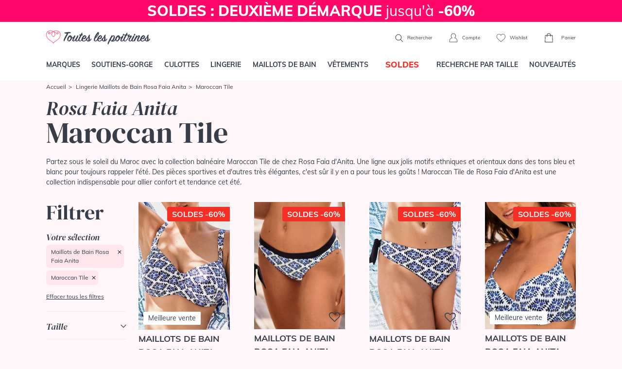

--- FILE ---
content_type: text/html; charset=ISO-8859-1
request_url: https://www.touteslespoitrines.com/lingerie-maillots-bain-rosa-faia-anita/maroccan-tile,4592.html
body_size: 28842
content:













<!DOCTYPE html>
<html lang="fr">
<head>
	<meta http-equiv="Content-Type" content="text/html; charset=iso-8859-1" />
	<meta charset="iso-8859-1">
	<meta http-equiv="X-UA-Compatible" content="IE=edge">
	<meta name="viewport" content="width=device-width, initial-scale=1"><link rel="preload" fetchpriority="high" as="style" href="https://www.touteslespoitrines.com/min/b=css&v=153&f=bootstrap/bootstrap.css,sprites.css,jscrollpane.css,tooltipster.css,slick/slick.css,slick/slick-theme.css,v3/v3.css" >

	<link rel="dns-prefetch" href="https://www.touteslespoitrines.com/">
	<link rel="preload" href="/pxy/maxcdn.bootstrapcdn.com/font-awesome/4.7.0/css/font-awesome.min.css?pxy-v=4" as="style" onload="this.onload=null;this.rel='stylesheet'">
	<noscript><link rel="stylesheet" href="https://maxcdn.bootstrapcdn.com/font-awesome/4.7.0/css/font-awesome.min.css"></noscript>

			<link rel="stylesheet" href="https://www.touteslespoitrines.com/min/b=css&v=155&f=bootstrap/bootstrap.css,sprites.css,jscrollpane.css,tooltipster.css,slick/slick.css,slick/slick-theme.css,v3/v3.css">
		
	<!-- CSS preloading on incompatible browsers + content hidding before css load -->
	<script>
		/*! loadCSS. [c]2017 Filament Group, Inc. MIT License */
		/* This file is meant as a standalone workflow for
        - testing support for link[rel=preload]
        - enabling async CSS loading in browsers that do not support rel=preload
        - applying rel preload css once loaded, whether supported or not.
        */
		(function( w ){
			"use strict";
			// rel=preload support test
			if( !w.loadCSS ){
				w.loadCSS = function(){};
			}
			// define on the loadCSS obj
			var rp = loadCSS.relpreload = {};
			// rel=preload feature support test
			// runs once and returns a function for compat purposes
			rp.support = (function(){
				var ret;
				try {
					ret = w.document.createElement( "link" ).relList.supports( "preload" );
				} catch (e) {
					ret = false;
				}
				return function(){
					return ret;
				};
			})();
			// if preload isn't supported, get an asynchronous load by using a non-matching media attribute
			// then change that media back to its intended value on load
			rp.bindMediaToggle = function( link ){
				// remember existing media attr for ultimate state, or default to 'all'
				var finalMedia = link.media || "all";
				function enableStylesheet(){
					// unbind listeners
					if( link.addEventListener ){
						link.removeEventListener( "load", enableStylesheet );
					} else if( link.attachEvent ){
						link.detachEvent( "onload", enableStylesheet );
					}
					link.setAttribute( "onload", null );
					link.media = finalMedia;
				}

				// bind load handlers to enable media
				if( link.addEventListener ){
					link.addEventListener( "load", enableStylesheet );
				} else if( link.attachEvent ){
					link.attachEvent( "onload", enableStylesheet );
				}

				// Set rel and non-applicable media type to start an async request
				// note: timeout allows this to happen async to let rendering continue in IE
				setTimeout(function(){
					link.rel = "stylesheet";
					link.media = "only x";
				});
				// also enable media after 3 seconds,
				// which will catch very old browsers (android 2.x, old firefox) that don't support onload on link
				setTimeout( enableStylesheet, 3000 );
			};
			// loop through link elements in DOM
			rp.poly = function(){
				// double check this to prevent external calls from running
				if( rp.support() ){
					return;
				}
				var links = w.document.getElementsByTagName( "link" );
				for( var i = 0; i < links.length; i++ ){
					var link = links[ i ];
					// qualify links to those with rel=preload and as=style attrs
					if( link.rel === "preload" && link.getAttribute( "as" ) === "style" && !link.getAttribute( "data-loadcss" ) ){
						// prevent rerunning on link
						link.setAttribute( "data-loadcss", true );
						// bind listeners to toggle media back
						rp.bindMediaToggle( link );
					}
				}
			};
			// if unsupported, run the polyfill
			if( !rp.support() ){
				// run once at least
				rp.poly();
				// rerun poly on an interval until onload
				var run = w.setInterval( rp.poly, 500 );
				if( w.addEventListener ){
					w.addEventListener( "load", function(){
						rp.poly();
						w.clearInterval( run );
					} );
				} else if( w.attachEvent ){
					w.attachEvent( "onload", function(){
						rp.poly();
						w.clearInterval( run );
					} );
				}
			}
			// commonjs
			if( typeof exports !== "undefined" ){
				exports.loadCSS = loadCSS;
			}
			else {
				w.loadCSS = loadCSS;
			}
		}( typeof global !== "undefined" ? global : this ) );
	</script>
	<!-- /CSS preloading on incompatible browsers + content hidding before css load -->

			<!-- Google Tag Manager -->
		<script>(function(w,d,s,l,i){w[l]=w[l]||[];w[l].push({'gtm.start':
					new Date().getTime(),event:'gtm.js'});var f=d.getElementsByTagName(s)[0],
				j=d.createElement(s),dl=l!='dataLayer'?'&l='+l:'';j.async=true;j.src=
				'https://t.touteslespoitrines.com/6iypl6a3tnb6i4w.js?awl='+i.replace(/^GTM-/, '')+dl;f.parentNode.insertBefore(j,f);
		})(window,document,'script','dataLayer','GTM-T7GKQN4');</script>
		<!--End Google Tag Manager -->
				
	<script type="text/javascript">
		//etat recupere en ajax, on initialise juste la variable

		var client_connecte = false;
	</script>


    
    

        
    

    

<title>Lingerie Maillots de Bain Rosa Faia Anita, Ensemble Maroccan Tile par Toutes les Poitrines</title>

<meta name="description" content="Lingerie Maroccan Tile : . Découvrez les ensembles de la collection Maroccan Tile et toute la lingerie Maroccan Tile au meilleur prix ainsi que la collection de soutiens gorge Maroccan Tile." />


<link rel="icon" href="https://www.touteslespoitrines.com/favicon.ico" type="image/x-icon" />

<link rel="shortcut icon" href="https://www.touteslespoitrines.com/favicon.ico" type="image/x-icon" />

<style>
                                /* Fix CLS PDP - nh 041225 */ 
                                .page-produit .photoprincipale {
                                    overflow:hidden;
                                    aspect-ratio: 5/7;
                                }
                                #infosproduit-top .couleurs img{
                                  aspect-ratio: 5/7;
                                  display: inline-block;
                                }
                                </style></head>

<body itemscope itemtype="http://schema.org/WebSite" class="mode-soldes">

	<meta itemprop="url" content="https://www.touteslespoitrines.com/"/>



    
		<!-- Google Tag Manager (noscript) -->

		<noscript><iframe src="https://t.touteslespoitrines.com/ns.html?id=GTM-T7GKQN4"

						  height="0" width="0" style="display:none;visibility:hidden"></iframe></noscript>

		<!-- End Google Tag Manager (noscript) -->

        






    

<header>
    <div class="topbar">
                
            <div class="banniere">
                                <a href="/soutiens-gorge,1.html" class="d-block" style="background-color: #FF0869
; color: #FFFFFF;">
	<strong> SOLDES : DEUXIÈME DÉMARQUE </strong> jusqu'à <strong> -60% </strong>
</a>
            </div>
        <//T_banniere>
        
            </div>

    <div class="container navbar-head d-flex justify-content-between">
                    <div class="left d-block d-lg-none">
                <div class="menu-toggle">
                    <a href="#" class="show-menu">
                        <i class="icon burger"></i>
                    </a>
                    <a href="#" class="hide-menu" style="display:none">
                        <i class="icon cross_thin"></i>
                    </a>
                </div>
                <div class="header-search">
                    <a href="#" class="show-search">
                        <i class="icon search"></i>
                    </a>
                </div>
            </div>
                <div id="header-logo">
            <a href="https://www.touteslespoitrines.com/">
                <img src="https://www.touteslespoitrines.com/css/v3/img/logo.svg" alt="Boutique de Lingerie de marque et de grande taille" width="224" height="60"/>
            </a>
        </div>
                <div class="right">
                            <div class="header-search">
                    <form action="https://www.touteslespoitrines.com/recherche.html">
                        <div class="d-flex">
                            <input type="text" class="form-control" name="q" value="" placeholder="Que recherchez-vous ?" >
                            <button class="btn btn-default" type="submit">
                                <i class="icon search"></i>
                            </button>
                            <button class="btn btn-default hide-search" type="button">
                                <i class="icon cross"></i>
                            </button>
                        </div>
                    </form>
                    <span class="d-none d-lg-inline">
                        <a href="#" class="show-search">
                            <i class="icon search"></i>
                            Rechercher
                        </a>
                    </span>
                </div>
                        <a href="https://www.touteslespoitrines.com/moncompte.html" rel="nofollow" id="header-account">
                <i class="icon account"></i>
                <span class="d-none d-lg-inline">Compte</span>
            </a>
            <a href="https://www.touteslespoitrines.com/wishlist.html" rel="nofollow" class="tooltiptip d-none d-lg-inline-block" title="Vos articles favoris sauvegardés pour votre prochaine visite" id="header-wishlist">
                <i class="icon heart_2"></i>
                <span class="d-none d-lg-inline">Wishlist</span>
            </a>
            <div id="header-cart">
                <a href="https://www.touteslespoitrines.com/panier.html" rel="nofollow">
                    <div class="nbproduits">
                        <i class="icon cart"></i>
                        <span id="nbprodspanier" style="display:none;"></span>
                    </div>
                    <span class="d-none d-lg-inline">Panier</span>
                </a>
                <div id="panier-header-content"></div>
            </div>
        </div>
    </div>

    <nav class="navbar navbar-default navbar-expand-lg navbar-menu menu-desktop">
    <div class="container">
        <ul class="nav navbar-nav justify-content-between">
                        <li><a href="/toutes-les-marques.html" class="topmenulien" rel="marques">Marques</a></li>
                        <li><a href="/soutiens-gorge,1.html" class="topmenulien" rel="soutiens-gorge">Soutiens-gorge</a></li>
            <li><a href="/culottes-bas,76.html" class="topmenulien" rel="culottes">Culottes</a></li>
            <li><a href="/lingerie,81.html" class="topmenulien" rel="lingerie">Lingerie</a></li>
            <li><a href="/maillots-bain,38.html" class="topmenulien" rel="maillots">Maillots de bain</a></li>
            <li><a href="/vetements,87.html" class="topmenulien" rel="vetements">Vêtements</a></li>
                            <li class="promotions">
                    <a href="/promotions-lingerie.html" class="topmenulien" rel="promos">
                        <!--<img src="/css/images/bouton-soldes-hiver-2024.png" alt="Soldes" style="max-height: 25px; vertical-align: top;">-->
                        <span style="display: inline-block; background-color: #fff; color: #F52F25; display: inline-block; padding: 2px 12px; border-radius: 5px; font-size: 17px; font-weight: 900; margin-top: -5px;">SOLDES</span>
                    </a>
                </li>
                        <li><a href="/recherche.html" class="topmenulien" rel="recherche">Recherche par taille</a></li>
            <li><a href="/nouveautes-lingerie.html" class="topmenulien">Nouveautés</a></li>
        </ul>

        <script type="application/ld+json">
            { "@context": "http://schema.org",
                "@type": "WebSite",
                "url": "https://www.touteslespoitrines.com",
                "potentialAction": {
                    "@type": "SearchAction",
                    "target": "https://www.touteslespoitrines.com/recherche.html?q={q}",
                    "query-input": "name=q"
                }
            }
        </script>
    </div>
</nav>

<div class="container deroules-menu">
    <div class="deroule-menu" id="menu-marques">
        <div class="row">
            <div class="col-md-12 main-col full">
                <div class="row">
                    <div class="col-md-7 liste-menu-col">
                        <strong>Lingerie</strong>
                        <div class="row">
                                                        <div class="col-md-4">
                                <ul class="liste-menu">
                                                                            <li><a href="https://www.touteslespoitrines.com/lingerie-andres-sarda/andres-sarda,2411.html">Andres Sarda</a></li>
                                                                            <li><a href="https://www.touteslespoitrines.com/lingerie-anita-active/anita-active,892.html">Anita Active</a></li>
                                                                            <li><a href="https://www.touteslespoitrines.com/lingerie-anita-care/anita-care,1297.html">Anita Care </a></li>
                                                                            <li><a href="https://www.touteslespoitrines.com/lingerie-anita-maternity/anita-maternity,923.html">Anita Maternity</a></li>
                                                                            <li><a href="https://www.touteslespoitrines.com/lingerie-anita-since-1886/anita-since-1886,882.html">Anita Since 1886</a></li>
                                                                            <li><a href="https://www.touteslespoitrines.com/lingerie-antigel-lise-charmel/antigel-lise-charmel,179.html">Antigel de Lise Charmel</a></li>
                                                                            <li><a href="https://www.touteslespoitrines.com/lingerie-aubade/aubade,28.html">Aubade</a></li>
                                                                            <li><a href="https://www.touteslespoitrines.com/lingerie-calida/calida,2663.html">Calida</a></li>
                                                                            <li><a href="https://www.touteslespoitrines.com/lingerie-cette/cette,6519.html">Cette</a></li>
                                                                            <li><a href="https://www.touteslespoitrines.com/lingerie-chantelle/chantelle,192.html">Chantelle</a></li>
                                                                            <li><a href="https://www.touteslespoitrines.com/lingerie-cleo-by-panache/cleo-by-panache,1135.html">Cleo by Panache</a></li>
                                                                            <li><a href="https://www.touteslespoitrines.com/lingerie-conturelle/conturelle,621.html">Conturelle</a></li>
                                                                            <li><a href="https://www.touteslespoitrines.com/lingerie-curvy-kate/curvy-kate,4457.html">Curvy Kate</a></li>
                                                                            <li><a href="https://www.touteslespoitrines.com/lingerie-elomi/elomi,593.html">Elomi</a></li>
                                                                            <li><a href="https://www.touteslespoitrines.com/lingerie-empreinte/empreinte,380.html">Empreinte</a></li>
                                                                    </ul>
                            </div>
                            <div class="col-md-4">
                                <ul class="liste-menu">
                                                                            <li><a href="https://www.touteslespoitrines.com/lingerie-empreinte-sport/empreinte-sport,6050.html">Empreinte Sport</a></li>
                                                                            <li><a href="https://www.touteslespoitrines.com/lingerie-fantasie/fantasie,607.html">Fantasie</a></li>
                                                                            <li><a href="https://www.touteslespoitrines.com/lingerie-felina/felina,615.html">Felina</a></li>
                                                                            <li><a href="https://www.touteslespoitrines.com/lingerie-florale-by-triumph/florale-by-triumph,3526.html">Florale by Triumph</a></li>
                                                                            <li><a href="https://www.touteslespoitrines.com/lingerie-freya/freya,353.html">Freya</a></li>
                                                                            <li><a href="https://www.touteslespoitrines.com/lingerie-freya-active/freya-active,773.html">Freya Active</a></li>
                                                                            <li><a href="https://www.touteslespoitrines.com/lingerie-freya-maternity/freya-maternity,1730.html">Freya Maternity</a></li>
                                                                            <li><a href="https://www.touteslespoitrines.com/lingerie-lise-charmel/lise-charmel,27.html">Lise Charmel</a></li>
                                                                            <li><a href="https://www.touteslespoitrines.com/lingerie-louisa-bracq/louisa-bracq,2640.html">Louisa Bracq</a></li>
                                                                            <li><a href="https://www.touteslespoitrines.com/lingerie-maison-lejaby/maison-lejaby,34.html">Maison Lejaby</a></li>
                                                                            <li><a href="https://www.touteslespoitrines.com/lingerie-marie-jo/marie-jo,38.html">Marie-Jo</a></li>
                                                                            <li><a href="https://www.touteslespoitrines.com/lingerie-miraclesuit-shapewear/miraclesuit-shapewear,2534.html">Miraclesuit Shapewear</a></li>
                                                                            <li><a href="https://www.touteslespoitrines.com/lingerie-oscalito/oscalito,313.html">Oscalito</a></li>
                                                                            <li><a href="https://www.touteslespoitrines.com/lingerie-panache/panache,626.html">Panache</a></li>
                                                                    </ul>
                            </div>
                            <div class="col-md-4">
                                <ul class="liste-menu">
                                                                            <li><a href="https://www.touteslespoitrines.com/lingerie-panache-sport/panache-sport,1312.html">Panache Sport </a></li>
                                                                            <li><a href="https://www.touteslespoitrines.com/lingerie-prima-donna/prima-donna,22.html">Prima Donna</a></li>
                                                                            <li><a href="https://www.touteslespoitrines.com/lingerie-prima-donna-sport/prima-donna-sport,3090.html">Prima Donna Sport</a></li>
                                                                            <li><a href="https://www.touteslespoitrines.com/lingerie-rosa-faia-danita/rosa-faia-danita,871.html">Rosa Faia d'Anita</a></li>
                                                                            <li><a href="https://www.touteslespoitrines.com/lingerie-sans-complexe/sans-complexe,3797.html">Sans Complexe</a></li>
                                                                            <li><a href="https://www.touteslespoitrines.com/lingerie-sans-complexe-sport/sans-complexe-sport,4698.html">Sans Complexe Sport</a></li>
                                                                            <li><a href="https://www.touteslespoitrines.com/lingerie-sculptresse/sculptresse,1218.html">Sculptresse</a></li>
                                                                            <li><a href="https://www.touteslespoitrines.com/lingerie-simone-perele/simone-perele,36.html">Simone Pérèle</a></li>
                                                                            <li><a href="https://www.touteslespoitrines.com/lingerie-sloggi/sloggi,3487.html">Sloggi</a></li>
                                                                            <li><a href="https://www.touteslespoitrines.com/lingerie-triaction-by-triumph/triaction-by-triumph,3534.html">Triaction by Triumph</a></li>
                                                                            <li><a href="https://www.touteslespoitrines.com/lingerie-triumph/triumph,3476.html">Triumph</a></li>
                                                                            <li><a href="https://www.touteslespoitrines.com/lingerie-twist-prima-donna/twist-prima-donna,227.html">Twist de Prima Donna</a></li>
                                                                            <li><a href="https://www.touteslespoitrines.com/lingerie-ulla-dessous/ulla-dessous,1225.html">Ulla Dessous</a></li>
                                                                            <li><a href="https://www.touteslespoitrines.com/lingerie-wacoal/wacoal,148.html">Wacoal</a></li>
                                                                    </ul>
                            </div>
                        </div>
                    </div>
                    <div class="col-md-5 liste-menu-col">
                        <strong>Maillots de bain</strong>
                        <div class="row">
                            <div class="col-md-6">
                                <ul class="liste-menu">
                                                                            <li><a href="https://www.touteslespoitrines.com/lingerie-maillots-bain-andres-sarda/maillots-bain-andres-sarda,2501.html" title="Maillots de Bain Andres Sarda">Andres Sarda</a></li>
                                                                            <li><a href="https://www.touteslespoitrines.com/lingerie-maillots-bain-anita-care/maillots-bain-anita-care,2554.html" title="Maillots de Bain Anita Care">Anita Care</a></li>
                                                                            <li><a href="https://www.touteslespoitrines.com/lingerie-maillots-bain-anita-maternity/maillots-bain-anita-maternity,1366.html" title="Maillots de Bain Anita Maternity">Anita Maternity</a></li>
                                                                            <li><a href="https://www.touteslespoitrines.com/lingerie-maillots-bain-anita-since-1886/maillots-bain-anita-since-1886,1358.html" title="Maillots de Bain Anita Since 1886">Anita Since 1886</a></li>
                                                                            <li><a href="https://www.touteslespoitrines.com/lingerie-maillots-bain-aubade/maillots-bain-aubade,386.html" title="Maillots de Bain Aubade ">Aubade</a></li>
                                                                            <li><a href="https://www.touteslespoitrines.com/lingerie-maillots-bain-elomi/maillots-bain-elomi,691.html" title="Maillots de Bain Elomi ">Elomi</a></li>
                                                                            <li><a href="https://www.touteslespoitrines.com/lingerie-maillots-bain-fantasie/maillots-bain-fantasie,745.html" title="Maillots de Bain Fantasie ">Fantasie</a></li>
                                                                            <li><a href="https://www.touteslespoitrines.com/lingerie-maillots-bain-freya/maillots-bain-freya,402.html" title="Maillots de Bain Freya ">Freya</a></li>
                                                                            <li><a href="https://www.touteslespoitrines.com/lingerie-maillots-bain-freya-active/maillots-bain-freya-active,1596.html" title="Maillots de Bain Freya Active">Freya Active</a></li>
                                    
                                </ul>
                            </div>
                            <div class="col-md-6">
                                <ul class="liste-menu">
                                                                            <li><a href="https://www.touteslespoitrines.com/lingerie-maillots-bain-lise-charmel/maillots-bain-lise-charmel,235.html" title="Maillots de Bain Lise Charmel ">Lise Charmel</a></li>
                                                                            <li><a href="https://www.touteslespoitrines.com/lingerie-maillots-bain-marie-jo-swim/maillots-bain-marie-jo-swim,3424.html" title="Maillots de bain Marie Jo Swim">Marie Jo Swim</a></li>
                                                                            <li><a href="https://www.touteslespoitrines.com/lingerie-maillots-bain-miraclesuit/maillots-bain-miraclesuit,1825.html" title="Maillots de Bain Miraclesuit">Miraclesuit</a></li>
                                                                            <li><a href="https://www.touteslespoitrines.com/lingerie-maillots-bain-panache/maillots-bain-panache,1197.html" title="Maillots de Bain Panache">Panache</a></li>
                                                                            <li><a href="https://www.touteslespoitrines.com/lingerie-maillots-bain-prima-donna-swim/maillots-bain-prima-donna-swim,1276.html" title="Maillots de Bain Prima Donna Swim">Prima Donna Swim</a></li>
                                                                            <li><a href="https://www.touteslespoitrines.com/lingerie-maillots-bain-rosa-faia-anita/maillots-bain-rosa-faia-anita,1364.html" title="Maillots de Bain Rosa Faia Anita">Rosa Faia Anita</a></li>
                                                                            <li><a href="https://www.touteslespoitrines.com/lingerie-maillots-bain-sans-complexe/maillots-bain-sans-complexe,3842.html" title="Maillots de Bain Sans Complexe">Sans Complexe</a></li>
                                                                            <li><a href="https://www.touteslespoitrines.com/lingerie-maillots-bain-simone-perele/maillots-bain-simone-perele,3579.html" title="Maillots de Bain Simone Pérèle">Simone Pérèle</a></li>
                                                                            <li><a href="https://www.touteslespoitrines.com/lingerie-maillots-bain-ulla-dessous/maillots-bain-ulla-dessous,1309.html" title="Maillots de Bain Ulla Dessous">Ulla Dessous</a></li>
                                    
                                </ul>
                            </div>
                        </div>
                    </div>
                </div>
            </div>
        </div>
    </div>

    <div class="deroule-menu" id="menu-soutiens-gorge">
        <div class="row">
            <div class="col-md-12 col-lg-9 main-col">
                <div class="row">
                    <div class="col-md-3 liste-menu-col">
                        <strong>Formes</strong>
                        <ul class="liste-menu">
                                                            <li><a href="/soutiens-gorge-armatures,31.html" title="Armatures">Armatures</a></li>
                                                            <li><a href="/soutiens-gorge-sans-armatures,32.html" title="Sans armatures">Sans armatures</a></li>
                                                            <li><a href="/soutiens-gorge-balconnets,34.html" title="Balconnets">Balconnets</a></li>
                                                            <li><a href="/soutiens-gorge-bandeaux,35.html" title="Bandeaux">Bandeaux</a></li>
                                                            <li><a href="/soutiens-gorge-coques-rembourres,74.html" title="Coques & rembourrés">Coques & rembourrés</a></li>
                                                            <li><a href="/soutiens-gorge-corbeille,90.html" title="Corbeille">Corbeille</a></li>
                                                            <li><a href="/soutiens-gorge-emboitant,91.html" title="Emboitant">Emboitant</a></li>
                                                            <li><a href="/soutiens-gorge-maternite,93.html" title="Maternité">Maternité</a></li>
                                                            <li><a href="/soutiens-gorge-minimiseur,94.html" title="Minimiseur">Minimiseur</a></li>
                                                            <li><a href="/soutiens-gorge-moules,95.html" title="Moulés">Moulés</a></li>
                                                            <li><a href="/soutiens-gorge-push-up,33.html" title="Push-up">Push-up</a></li>
                                                            <li><a href="/soutiens-gorge-sport,37.html" title="Sport">Sport</a></li>
                                                            <li><a href="/soutiens-gorge-triangle,96.html" title="Triangle">Triangle</a></li>
                            
                            <li><a href="/soutiens-gorge,1.html" class="voir-tout">Voir tout</a></li>
                        </ul>
                    </div>
                    <div class="col-md-6 liste-menu-col">
                        <strong>Marques</strong>
                        <div class="row">
                            <div class="col-md-6">
                                <ul class="liste-menu">
                                                                            <li><a href="https://www.touteslespoitrines.com/soutiens-gorge-andres-sarda,1,2411.html">Andres Sarda</a></li>
                                                                            <li><a href="https://www.touteslespoitrines.com/soutiens-gorge-anita-care,1,1297.html">Anita Care</a></li>
                                                                            <li><a href="https://www.touteslespoitrines.com/soutiens-gorge-anita-maternity,1,923.html">Anita Maternity</a></li>
                                                                            <li><a href="https://www.touteslespoitrines.com/soutiens-gorge-anita-since-1886,1,882.html">Anita Since 1886</a></li>
                                                                            <li><a href="https://www.touteslespoitrines.com/soutiens-gorge-aubade,1,28.html">Aubade</a></li>
                                                                            <li><a href="https://www.touteslespoitrines.com/soutiens-gorge-chantelle,1,192.html">Chantelle</a></li>
                                                                            <li><a href="https://www.touteslespoitrines.com/soutiens-gorge-elomi,1,593.html">Elomi</a></li>
                                                                            <li><a href="https://www.touteslespoitrines.com/soutiens-gorge-empreinte,1,380.html">Empreinte</a></li>
                                                                            <li><a href="https://www.touteslespoitrines.com/soutiens-gorge-fantasie,1,607.html">Fantasie</a></li>
                                                                            <li><a href="https://www.touteslespoitrines.com/soutiens-gorge-felina,1,615.html">Felina</a></li>
                                                                            <li><a href="https://www.touteslespoitrines.com/soutiens-gorge-freya,1,353.html">Freya</a></li>
                                                                            <li><a href="https://www.touteslespoitrines.com/soutiens-gorge-freya-active,1,773.html">Freya Active</a></li>
                                                                            <li><a href="https://www.touteslespoitrines.com/soutiens-gorge-lise-charmel,1,27.html">Lise Charmel</a></li>
                                                                    </ul>
                            </div>
                            <div class="col-md-6">
                                <ul class="liste-menu">
                                                                            <li><a href="https://www.touteslespoitrines.com/soutiens-gorge-louisa-bracq,1,2640.html">Louisa Bracq</a></li>
                                                                            <li><a href="https://www.touteslespoitrines.com/soutiens-gorge-maison-lejaby,1,34.html">Maison Lejaby</a></li>
                                                                            <li><a href="https://www.touteslespoitrines.com/soutiens-gorge-,1,72.html">Marie Jo l'Aventure</a></li>
                                                                            <li><a href="https://www.touteslespoitrines.com/soutiens-gorge-marie-jo,1,38.html">Marie-Jo</a></li>
                                                                            <li><a href="https://www.touteslespoitrines.com/soutiens-gorge-panache,1,626.html">Panache</a></li>
                                                                            <li><a href="https://www.touteslespoitrines.com/soutiens-gorge-prima-donna,1,22.html">Prima Donna</a></li>
                                                                            <li><a href="https://www.touteslespoitrines.com/soutiens-gorge-rosa-faia-danita,1,871.html">Rosa Faia d'Anita</a></li>
                                                                            <li><a href="https://www.touteslespoitrines.com/soutiens-gorge-sans-complexe,1,3797.html">Sans Complexe</a></li>
                                                                            <li><a href="https://www.touteslespoitrines.com/soutiens-gorge-simone-perele,1,36.html">Simone Pérèle</a></li>
                                                                            <li><a href="https://www.touteslespoitrines.com/soutiens-gorge-triumph,1,3476.html">Triumph</a></li>
                                                                            <li><a href="https://www.touteslespoitrines.com/soutiens-gorge-twist-prima-donna,1,227.html">Twist de Prima Donna</a></li>
                                                                            <li><a href="https://www.touteslespoitrines.com/soutiens-gorge-ulla-dessous,1,1225.html">Ulla Dessous</a></li>
                                                                            <li><a href="https://www.touteslespoitrines.com/soutiens-gorge-wacoal,1,148.html">Wacoal</a></li>
                                                                        <li><a href="/soutiens-gorge,1.html" class="voir-tout">Voir tout</a></li>
                                </ul>
                            </div>
                        </div>
                    </div>
                    <div class="col-md-3 liste-menu-col">
                        <strong>Inspirations</strong>
                        <ul class="liste-menu">
                                                            <li><a href="/recherche.html?categorie[]=1&categorie[]=39" title="Bonnets Profonds">Bonnets Profonds</a></li>
                                                            <li><a href="/recherche.html?categorie[]=1&categorie[]=118" title="Confort">Confort</a></li>
                                                            <li><a href="/recherche.html?categorie[]=1&categorie[]=41" title="Invisibles">Invisibles</a></li>
                                                            <li><a href="/recherche.html?categorie[]=1&categorie[]=119" title="Luxe">Luxe</a></li>
                                                            <li><a href="/recherche.html?categorie[]=1&categorie[]=40" title="Mariage">Mariage</a></li>
                                                            <li><a href="/recherche.html?categorie[]=1&categorie[]=36" title="Maternité">Maternité</a></li>
                                                            <li><a href="/recherche.html?categorie[]=1&categorie[]=50" title="Post opératoire/ Médical">Post opératoire/ Médical</a></li>
                                                            <li><a href="/recherche.html?categorie[]=1&categorie[]=121" title="Sculptant">Sculptant</a></li>
                                                            <li><a href="/recherche.html?categorie[]=1&categorie[]=122" title="Sport">Sport</a></li>
                                                    </ul>
                    </div>
                </div>
            </div>
            <div class="d-none d-lg-block col-lg-3 side-col">
                <div class="box-encart-menu">
                                                                        <img src="https://www.touteslespoitrines.com/client/cache/contenu/311__________PD_SEDAINE_CATALOG_0163350_FRV_SS23_95103_131983.jpg" />
                        
                        <a href="/soutiens-gorge,1.html" class="btn btn-tlp btn-blanc">Voir les modèles</a>
                    
                </div>
            </div>
        </div>
    </div>

    <div class="deroule-menu" id="menu-culottes">
        <div class="row">
            <div class="col-md-12 col-lg-9 main-col">
                <div class="row">
                    <div class="col-md-3 liste-menu-col">
                        <strong>Formes</strong>
                        <ul class="liste-menu">
                                                            <li><a href="/culottes-bas-culotte,45.html" title="Culotte">Culotte</a></li>
                                                            <li><a href="/culottes-bas-culotte-menstruelle,97.html" title="Culotte menstruelle">Culotte menstruelle</a></li>
                                                            <li><a href="/culottes-bas-culotte-haute,98.html" title="Culotte haute">Culotte haute</a></li>
                                                            <li><a href="/culottes-bas-gainants,46.html" title="Gainants">Gainants</a></li>
                                                            <li><a href="/culottes-bas-panties,71.html" title="Panties">Panties</a></li>
                                                            <li><a href="/culottes-bas-shorty,43.html" title="Shorty">Shorty</a></li>
                                                            <li><a href="/culottes-bas-slip,42.html" title="Slip">Slip</a></li>
                                                            <li><a href="/culottes-bas-string,44.html" title="String">String</a></li>
                                                            <li><a href="/culottes-bas-tanga,99.html" title="Tanga">Tanga</a></li>
                            
                            <li><a href="/culottes-bas,76.html" class="voir-tout">Voir tout</a></li>
                        </ul>
                    </div>
                    <div class="col-md-6 liste-menu-col">
                        <strong>Marques</strong>
                        <div class="row">
                            <div class="col-md-6">
                                <ul class="liste-menu">
                                                                            <li><a href="https://www.touteslespoitrines.com/culottes-bas-andres-sarda,76,2411.html">Andres Sarda</a></li>
                                                                            <li><a href="https://www.touteslespoitrines.com/culottes-bas-anita-active,76,892.html">Anita Active</a></li>
                                                                            <li><a href="https://www.touteslespoitrines.com/culottes-bas-anita-care,76,1297.html">Anita Care</a></li>
                                                                            <li><a href="https://www.touteslespoitrines.com/culottes-bas-anita-maternity,76,923.html">Anita Maternity</a></li>
                                                                            <li><a href="https://www.touteslespoitrines.com/culottes-bas-anita-since-1886,76,882.html">Anita Since 1886</a></li>
                                                                            <li><a href="https://www.touteslespoitrines.com/culottes-bas-aubade,76,28.html">Aubade</a></li>
                                                                            <li><a href="https://www.touteslespoitrines.com/culottes-bas-chantelle,76,192.html">Chantelle</a></li>
                                                                            <li><a href="https://www.touteslespoitrines.com/culottes-bas-elomi,76,593.html">Elomi</a></li>
                                                                            <li><a href="https://www.touteslespoitrines.com/culottes-bas-empreinte,76,380.html">Empreinte</a></li>
                                                                            <li><a href="https://www.touteslespoitrines.com/culottes-bas-fantasie,76,607.html">Fantasie</a></li>
                                                                            <li><a href="https://www.touteslespoitrines.com/culottes-bas-felina,76,615.html">Felina</a></li>
                                                                            <li><a href="https://www.touteslespoitrines.com/culottes-bas-freya,76,353.html">Freya</a></li>
                                                                            <li><a href="https://www.touteslespoitrines.com/culottes-bas-louisa-bracq,76,2640.html">Louisa Bracq</a></li>
                                                                    </ul>
                            </div>
                            <div class="col-md-6">
                                <ul class="liste-menu">
                                                                            <li><a href="https://www.touteslespoitrines.com/culottes-bas-maison-lejaby,76,34.html">Maison Lejaby</a></li>
                                                                            <li><a href="https://www.touteslespoitrines.com/culottes-bas-,76,72.html">Marie Jo l'Aventure</a></li>
                                                                            <li><a href="https://www.touteslespoitrines.com/culottes-bas-marie-jo,76,38.html">Marie-Jo</a></li>
                                                                            <li><a href="https://www.touteslespoitrines.com/culottes-bas-panache,76,626.html">Panache</a></li>
                                                                            <li><a href="https://www.touteslespoitrines.com/culottes-bas-prima-donna,76,22.html">Prima Donna</a></li>
                                                                            <li><a href="https://www.touteslespoitrines.com/culottes-bas-rosa-faia-danita,76,871.html">Rosa Faia d'Anita</a></li>
                                                                            <li><a href="https://www.touteslespoitrines.com/culottes-bas-sans-complexe,76,3797.html">Sans Complexe</a></li>
                                                                            <li><a href="https://www.touteslespoitrines.com/culottes-bas-simone-perele,76,36.html">Simone Pérèle</a></li>
                                                                            <li><a href="https://www.touteslespoitrines.com/culottes-bas-sloggi,76,3487.html">Sloggi</a></li>
                                                                            <li><a href="https://www.touteslespoitrines.com/culottes-bas-triumph,76,3476.html">Triumph</a></li>
                                                                            <li><a href="https://www.touteslespoitrines.com/culottes-bas-twist-prima-donna,76,227.html">Twist de Prima Donna</a></li>
                                                                            <li><a href="https://www.touteslespoitrines.com/culottes-bas-wacoal,76,148.html">Wacoal</a></li>
                                                                        <li><a href="/culottes-bas,76.html" class="voir-tout">Voir tout</a></li>
                                </ul>
                            </div>
                        </div>
                    </div>
                    <div class="col-md-3 liste-menu-col">
                        <strong>Inspirations</strong>
                        <ul class="liste-menu">
                                                            <li><a href="/recherche.html?categorie[]=76&categorie[]=39" title="Bonnets Profonds">Bonnets Profonds</a></li>
                                                            <li><a href="/recherche.html?categorie[]=76&categorie[]=118" title="Confort">Confort</a></li>
                                                            <li><a href="/recherche.html?categorie[]=76&categorie[]=41" title="Invisibles">Invisibles</a></li>
                                                            <li><a href="/recherche.html?categorie[]=76&categorie[]=119" title="Luxe">Luxe</a></li>
                                                            <li><a href="/recherche.html?categorie[]=76&categorie[]=40" title="Mariage">Mariage</a></li>
                                                            <li><a href="/recherche.html?categorie[]=76&categorie[]=36" title="Maternité">Maternité</a></li>
                                                            <li><a href="/recherche.html?categorie[]=76&categorie[]=121" title="Sculptant">Sculptant</a></li>
                                                            <li><a href="/recherche.html?categorie[]=76&categorie[]=122" title="Sport">Sport</a></li>
                                                    </ul>
                    </div>
                </div>
            </div>
            <div class="d-none d-lg-block col-lg-3 side-col">
                <div class="box-encart-menu">
                                                                        <img src="https://www.touteslespoitrines.com/client/cache/contenu/311__________PDTW_EASTEND_CATALOG_0541932_PWD_webonly_ICON_95104_131984.jpg" />
                        
                        <a href="/culottes-bas,76.html" class="btn btn-tlp btn-blanc">Voir les modèles</a>
                    
                </div>
            </div>
        </div>
    </div>

    <div class="deroule-menu" id="menu-lingerie">
        <div class="row">
            <div class="col-md-12 col-lg-9 main-col">
                <div class="row">
                    <div class="col-md-3 liste-menu-col">
                        <strong>Formes</strong>
                        <ul class="liste-menu">
                                                            <li><a href="/lingerie-guepieres,3.html" title="Guêpières">Guêpières</a></li>
                                                            <li><a href="/lingerie-porte-jarretelles,100.html" title="Porte jarretelles">Porte jarretelles</a></li>
                                                            <li><a href="/lingerie-body,49.html" title="Body">Body</a></li>
                                                            <li><a href="/lingerie-bas-collants,101.html" title="Bas & collants">Bas & collants</a></li>
                                                            <li><a href="/lingerie-accessoires,5.html" title="Accessoires">Accessoires</a></li>
                            
                            <li><a href="/lingerie,81.html" class="voir-tout">Voir tout</a></li>
                        </ul>
                    </div>
                    <div class="col-md-6 liste-menu-col">
                        <strong>Marques</strong>
                                                <div class="row">
                            <div class="col-md-6">
                                <ul class="liste-menu">
                                                                            <li ><a href="https://www.touteslespoitrines.com/lingerie-anita-since-1886,81,882.html">Anita Since 1886</a></li>
                                                                            <li ><a href="https://www.touteslespoitrines.com/lingerie-aubade,81,28.html">Aubade</a></li>
                                                                            <li ><a href="https://www.touteslespoitrines.com/lingerie-cette,81,6519.html">Cette</a></li>
                                                                            <li ><a href="https://www.touteslespoitrines.com/lingerie-chantelle,81,192.html">Chantelle</a></li>
                                                                            <li ><a href="https://www.touteslespoitrines.com/lingerie-fantasie,81,607.html">Fantasie</a></li>
                                                                            <li ><a href="https://www.touteslespoitrines.com/lingerie-felina,81,615.html">Felina</a></li>
                                                                            <li ><a href="https://www.touteslespoitrines.com/lingerie-freya,81,353.html">Freya</a></li>
                                                                            <li ><a href="https://www.touteslespoitrines.com/lingerie-lise-charmel,81,27.html">Lise Charmel</a></li>
                                                                            <li ><a href="https://www.touteslespoitrines.com/lingerie-louisa-bracq,81,2640.html">Louisa Bracq</a></li>
                                                                            <li ><a href="https://www.touteslespoitrines.com/lingerie-maison-lejaby,81,34.html">Maison Lejaby</a></li>
                                                                            <li ><a href="https://www.touteslespoitrines.com/lingerie-marie-jo,81,38.html">Marie-Jo</a></li>
                                                                    </ul>
                            </div>
                            <div class="col-md-6">
                                <ul class="liste-menu">
                                                                            <li ><a href="https://www.touteslespoitrines.com/lingerie-panache,81,626.html">Panache</a></li>
                                                                            <li ><a href="https://www.touteslespoitrines.com/lingerie-prima-donna,81,22.html">Prima Donna</a></li>
                                                                            <li ><a href="https://www.touteslespoitrines.com/lingerie-rosa-faia-danita,81,871.html">Rosa Faia d'Anita</a></li>
                                                                            <li ><a href="https://www.touteslespoitrines.com/lingerie-sans-complexe,81,3797.html">Sans Complexe</a></li>
                                                                            <li ><a href="https://www.touteslespoitrines.com/lingerie-simone-perele,81,36.html">Simone Pérèle</a></li>
                                                                            <li ><a href="https://www.touteslespoitrines.com/lingerie-triumph,81,3476.html">Triumph</a></li>
                                                                            <li ><a href="https://www.touteslespoitrines.com/lingerie-twist-prima-donna,81,227.html">Twist de Prima Donna</a></li>
                                                                            <li ><a href="https://www.touteslespoitrines.com/lingerie-ulla-dessous,81,1225.html">Ulla Dessous</a></li>
                                                                            <li ><a href="https://www.touteslespoitrines.com/lingerie-wacoal,81,148.html">Wacoal</a></li>
                                                                        <li><a href="/lingerie,81.html" class="voir-tout">Voir tout</a></li>
                                </ul>
                            </div>
                        </div>
                    </div>
                    <div class="col-md-3 liste-menu-col">
                        <strong>Inspirations</strong>
                        <ul class="liste-menu">
                                                            <li><a href="/recherche.html?categorie[]=81&categorie[]=39" title="Bonnets Profonds">Bonnets Profonds</a></li>
                                                            <li><a href="/recherche.html?categorie[]=81&categorie[]=118" title="Confort">Confort</a></li>
                                                            <li><a href="/recherche.html?categorie[]=81&categorie[]=41" title="Invisibles">Invisibles</a></li>
                                                            <li><a href="/recherche.html?categorie[]=81&categorie[]=119" title="Luxe">Luxe</a></li>
                                                            <li><a href="/recherche.html?categorie[]=81&categorie[]=40" title="Mariage">Mariage</a></li>
                                                            <li><a href="/recherche.html?categorie[]=81&categorie[]=121" title="Sculptant">Sculptant</a></li>
                                                    </ul>
                    </div>
                </div>
            </div>
            <div class="d-none d-lg-block col-lg-3 side-col">
                <div class="box-encart-menu">
                                                                        <img src="https://www.touteslespoitrines.com/client/cache/contenu/311__________PD_ZAHRAN_CATALOG_0463412_NAT_SS23_01_95106_131985.jpg" />
                        
                        <a href="/lingerie,81.html" class="btn btn-tlp btn-blanc">Voir les modèles</a>
                    
                </div>
            </div>
        </div>
    </div>

    <div class="deroule-menu" id="menu-maillots">
        <div class="row">
            <div class="col-md-12 col-lg-9 main-col">
                <div class="row">
                    <div class="col-md-6 liste-menu-col">
                        <div class="row">
                            <div class="col-md-6">
                                <strong><a href="/maillots-bain-maillots-bain-1-piece,58.html" title="Maillots de Bain 1 Pièce">Maillots de Bain 1 Pièce</a></strong>
                                <ul class="liste-menu">
                                                                            <li><a href="/maillots-bain-1-piece-armatures,123.html" title="Armatures">Armatures</a></li>
                                                                            <li><a href="/maillots-bain-1-piece-sans-armatures,124.html" title="Sans armatures">Sans armatures</a></li>
                                                                            <li><a href="/maillots-bain-1-piece-gainant,69.html" title="Gainant">Gainant</a></li>
                                                                            <li><a href="/maillots-bain-1-piece-bustier,125.html" title="Bustier">Bustier</a></li>
                                                                            <li><a href="/maillots-bain-1-piece-nageur,126.html" title="Nageur">Nageur</a></li>
                                                                            <li><a href="/maillots-bain-1-piece-autres-formes,127.html" title="Autres formes">Autres formes</a></li>
                                    
                                </ul>
                                <br/><br/>
                                <strong><a href="/maillots-bain-beachwear,85.html" title="Beachwear">Beachwear</a></strong>
                                <ul class="liste-menu">
                                                                            <li><a href="/beachwear-pareo,109.html" title="Pareo">Pareo</a></li>
                                                                            <li><a href="/beachwear-tunique-robe-plage,72.html" title="Tunique / Robe de plage">Tunique / Robe de plage</a></li>
                                                                            <li><a href="/beachwear-short-pantalon-plage,110.html" title="Short et pantalon de plage">Short et pantalon de plage</a></li>
                                    
                                </ul>
                            </div>
                            <div class="col-md-6">
                                <strong><a href="/maillots-bain-maillots-deux-pieces,84.html" title="Maillots deux pièces">Maillots deux pièces</a></strong>
                                <ul class="liste-menu">
                                    <li><b><i>Hauts de maillots</i></b></li>
                                                                            <li><a href="/hauts-maillots-armatures,59.html" title="Armatures">Armatures</a></li>
                                                                            <li><a href="/hauts-maillots-sans-armatures,107.html" title="Sans armatures">Sans armatures</a></li>
                                                                            <li><a href="/hauts-maillots-balconnets,104.html" title="Balconnets">Balconnets</a></li>
                                                                            <li><a href="/hauts-maillots-bandeau,61.html" title="Bandeau">Bandeau</a></li>
                                                                            <li><a href="/hauts-maillots-brassiere,105.html" title="Brassiere">Brassiere</a></li>
                                                                            <li><a href="/hauts-maillots-coques-rembourres,60.html" title="Coques & rembourrés">Coques & rembourrés</a></li>
                                                                            <li><a href="/hauts-maillots-emboitant,106.html" title="Emboitant">Emboitant</a></li>
                                                                            <li><a href="/hauts-maillots-tankinis,63.html" title="Tankinis">Tankinis</a></li>
                                                                            <li><a href="/hauts-maillots-triangles,62.html" title="Triangles">Triangles</a></li>
                                    
                                </ul>
                                <ul class="liste-menu">
                                    <li style="margin-top: 10px"><b><i>Bas de maillots</i></b></li>
                                                                            <li><a href="/bas-maillots-culottes-slip,64.html" title="Culottes et slip">Culottes et slip</a></li>
                                                                            <li><a href="/bas-maillots-bresiliens,65.html" title="Brésiliens">Brésiliens</a></li>
                                                                            <li><a href="/bas-maillots-shorties,66.html" title="Shorties">Shorties</a></li>
                                                                            <li><a href="/bas-maillots-taille-haute,108.html" title="Taille haute">Taille haute</a></li>
                                    
                                </ul>
                            </div>
                        </div>
                    </div>
                    <div class="col-md-3 liste-menu-col">
                        <strong>Marques</strong>
                        <ul class="liste-menu">
                                                            <li><a href="https://www.touteslespoitrines.com/lingerie-maillots-bain-andres-sarda/maillots-bain-andres-sarda,2501.html" title="Maillots de Bain Andres Sarda">Andres Sarda</a></li>
                                                            <li><a href="https://www.touteslespoitrines.com/lingerie-maillots-bain-anita-care/maillots-bain-anita-care,2554.html" title="Maillots de Bain Anita Care">Anita Care</a></li>
                                                            <li><a href="https://www.touteslespoitrines.com/lingerie-maillots-bain-anita-maternity/maillots-bain-anita-maternity,1366.html" title="Maillots de Bain Anita Maternity">Anita Maternity</a></li>
                                                            <li><a href="https://www.touteslespoitrines.com/lingerie-maillots-bain-anita-since-1886/maillots-bain-anita-since-1886,1358.html" title="Maillots de Bain Anita Since 1886">Anita Since 1886</a></li>
                                                            <li><a href="https://www.touteslespoitrines.com/lingerie-maillots-bain-aubade/maillots-bain-aubade,386.html" title="Maillots de Bain Aubade ">Aubade</a></li>
                                                            <li><a href="https://www.touteslespoitrines.com/lingerie-maillots-bain-elomi/maillots-bain-elomi,691.html" title="Maillots de Bain Elomi ">Elomi</a></li>
                                                            <li><a href="https://www.touteslespoitrines.com/lingerie-maillots-bain-fantasie/maillots-bain-fantasie,745.html" title="Maillots de Bain Fantasie ">Fantasie</a></li>
                                                            <li><a href="https://www.touteslespoitrines.com/lingerie-maillots-bain-freya/maillots-bain-freya,402.html" title="Maillots de Bain Freya ">Freya</a></li>
                                                            <li><a href="https://www.touteslespoitrines.com/lingerie-maillots-bain-freya-active/maillots-bain-freya-active,1596.html" title="Maillots de Bain Freya Active">Freya Active</a></li>
                                                            <li><a href="https://www.touteslespoitrines.com/lingerie-maillots-bain-lise-charmel/maillots-bain-lise-charmel,235.html" title="Maillots de Bain Lise Charmel ">Lise Charmel</a></li>
                                                            <li><a href="https://www.touteslespoitrines.com/lingerie-maillots-bain-marie-jo-swim/maillots-bain-marie-jo-swim,3424.html" title="Maillots de bain Marie Jo Swim">Marie Jo Swim</a></li>
                                                            <li><a href="https://www.touteslespoitrines.com/lingerie-maillots-bain-miraclesuit/maillots-bain-miraclesuit,1825.html" title="Maillots de Bain Miraclesuit">Miraclesuit</a></li>
                                                            <li><a href="https://www.touteslespoitrines.com/lingerie-maillots-bain-panache/maillots-bain-panache,1197.html" title="Maillots de Bain Panache">Panache</a></li>
                                                            <li><a href="https://www.touteslespoitrines.com/lingerie-maillots-bain-prima-donna-swim/maillots-bain-prima-donna-swim,1276.html" title="Maillots de Bain Prima Donna Swim">Prima Donna Swim</a></li>
                                                            <li><a href="https://www.touteslespoitrines.com/lingerie-maillots-bain-rosa-faia-anita/maillots-bain-rosa-faia-anita,1364.html" title="Maillots de Bain Rosa Faia Anita">Rosa Faia Anita</a></li>
                                                            <li><a href="https://www.touteslespoitrines.com/lingerie-maillots-bain-sans-complexe/maillots-bain-sans-complexe,3842.html" title="Maillots de Bain Sans Complexe">Sans Complexe</a></li>
                                                            <li><a href="https://www.touteslespoitrines.com/lingerie-maillots-bain-simone-perele/maillots-bain-simone-perele,3579.html" title="Maillots de Bain Simone Pérèle">Simone Pérèle</a></li>
                                                            <li><a href="https://www.touteslespoitrines.com/lingerie-maillots-bain-ulla-dessous/maillots-bain-ulla-dessous,1309.html" title="Maillots de Bain Ulla Dessous">Ulla Dessous</a></li>
                            
                            <li><a href="/maillots-bain,38.html" class="voir-tout">Voir tout</a></li>
                        </ul>
                    </div>
                    <div class="col-md-3 liste-menu-col">
                        <strong>Inspirations</strong>
                        <ul class="liste-menu">
                                                        <li><a href="/recherche.html?categorie[]=38&categorie[]=39" title="Bonnets Profonds">Bonnets Profonds</a></li>
                                                        <li><a href="/recherche.html?categorie[]=38&categorie[]=118" title="Confort">Confort</a></li>
                                                        <li><a href="/recherche.html?categorie[]=38&categorie[]=119" title="Luxe">Luxe</a></li>
                                                        <li><a href="/recherche.html?categorie[]=38&categorie[]=50" title="Post opératoire/ Médical">Post opératoire/ Médical</a></li>
                                                        <li><a href="/recherche.html?categorie[]=38&categorie[]=121" title="Sculptant">Sculptant</a></li>
                                                        <li><a href="/recherche.html?categorie[]=38&categorie[]=122" title="Sport">Sport</a></li>
                                                    </ul>
                    </div>
                </div>
            </div>
            <div class="d-none d-lg-block col-lg-3 side-col">
                <div class="box-encart-menu">
                                                                        <img src="https://www.touteslespoitrines.com/client/cache/contenu/311__________PDSW_SAZAN_CATALOG_4010717_BBM_4010753_BBM_SS23_02_95107_131986.jpg" />
                        
                        <a href="/maillots-bain,38.html" class="btn btn-tlp btn-blanc">Voir les modèles</a>
                    
                </div>
            </div>
        </div>
    </div>

    <div class="deroule-menu" id="menu-vetements">
        <div class="row">
            <div class="col-md-12 col-lg-9 main-col">
                <div class="row">
                    <div class="col-md-6 liste-menu-col">
                        <div class="row">
                            <div class="col-md-4">
                                <strong><a href="/vetements-homewear,88.html" title="Homewear">Homewear</a></strong>
                                <ul class="liste-menu">
                                                                            <li><a href="/homewear-legging-pantalon,73.html" title="Legging et pantalon">Legging et pantalon</a></li>
                                                                            <li><a href="/homewear-caraco-top,4.html" title="Caraco et Top">Caraco et Top</a></li>
                                                                            <li><a href="/homewear-pull-gilets,111.html" title="Pull et gilets">Pull et gilets</a></li>
                                                                            <li><a href="/homewear-ensembles-confortables,112.html" title="Ensembles confortables">Ensembles confortables</a></li>
                                    
                                </ul>
                            </div>
                            <div class="col-md-4">
                                <strong><a href="/vetements-nuit,6.html" title="Nuit">Nuit</a></strong>
                                <ul class="liste-menu">
                                                                            <li><a href="/nuit-chemises-nuit,51.html" title="Chemises de Nuit">Chemises de Nuit</a></li>
                                                                            <li><a href="/nuit-nuisettes,52.html" title="Nuisettes">Nuisettes</a></li>
                                                                            <li><a href="/nuit-pyjamas,53.html" title="Pyjamas">Pyjamas</a></li>
                                                                            <li><a href="/nuit-robes-chambre-peignoirs,113.html" title="Robes de chambre et peignoirs">Robes de chambre et peignoirs</a></li>
                                                                            <li><a href="/nuit-deshabilles-kimono,55.html" title="Déshabillés et Kimono">Déshabillés et Kimono</a></li>
                                    
                                </ul>
                            </div>
                            <div class="col-md-4">
                                <strong><a href="/vetements-sport,89.html" title="Sport">Sport</a></strong>
                                <ul class="liste-menu">
                                                                            <li><a href="/sport-hauts,114.html" title="Hauts">Hauts</a></li>
                                                                            <li><a href="/sport-bas,115.html" title="Bas">Bas</a></li>
                                                                            <li><a href="/sport-soutiens-gorge,116.html" title="Soutiens gorge">Soutiens gorge</a></li>
                                                                            <li><a href="/sport-culottes,117.html" title="Culottes">Culottes</a></li>
                                    
                                </ul>
                            </div>
                        </div>
                    </div>
                    <div class="col-md-3 liste-menu-col">
                        <strong>Marques</strong>
                                                <ul class="liste-menu">
                                                        <li><a href="https://www.touteslespoitrines.com/vetements-anita-active,87,892.html">Anita Active</a></li>
                                                        <li><a href="https://www.touteslespoitrines.com/vetements-anita-care,87,1297.html">Anita Care </a></li>
                                                        <li><a href="https://www.touteslespoitrines.com/vetements-anita-maternity,87,923.html">Anita Maternity</a></li>
                                                        <li><a href="https://www.touteslespoitrines.com/vetements-aubade,87,28.html">Aubade</a></li>
                                                        <li><a href="https://www.touteslespoitrines.com/vetements-calida,87,2663.html">Calida</a></li>
                                                        <li><a href="https://www.touteslespoitrines.com/vetements-elomi,87,593.html">Elomi</a></li>
                                                        <li><a href="https://www.touteslespoitrines.com/vetements-empreinte,87,380.html">Empreinte</a></li>
                                                        <li><a href="https://www.touteslespoitrines.com/vetements-empreinte-sport,87,6050.html">Empreinte Sport</a></li>
                                                        <li><a href="https://www.touteslespoitrines.com/vetements-fantasie,87,607.html">Fantasie</a></li>
                                                        <li><a href="https://www.touteslespoitrines.com/vetements-freya-active,87,773.html">Freya Active</a></li>
                                                        <li><a href="https://www.touteslespoitrines.com/vetements-lise-charmel,87,27.html">Lise Charmel</a></li>
                                                        <li><a href="https://www.touteslespoitrines.com/vetements-louisa-bracq,87,2640.html">Louisa Bracq</a></li>
                                                        <li><a href="https://www.touteslespoitrines.com/vetements-marie-jo,87,38.html">Marie-Jo</a></li>
                                                        <li><a href="https://www.touteslespoitrines.com/vetements-prima-donna-sport,87,3090.html">Prima Donna Sport</a></li>
                                                        <li><a href="https://www.touteslespoitrines.com/vetements-rosa-faia-danita,87,871.html">Rosa Faia d'Anita</a></li>
                                                        <li><a href="https://www.touteslespoitrines.com/vetements-sans-complexe,87,3797.html">Sans Complexe</a></li>
                                                        <li><a href="https://www.touteslespoitrines.com/vetements-simone-perele,87,36.html">Simone Pérèle</a></li>
                                                        <li><a href="https://www.touteslespoitrines.com/vetements-ulla-dessous,87,1225.html">Ulla Dessous</a></li>
                                                        <li><a href="https://www.touteslespoitrines.com/vetements-wacoal,87,148.html">Wacoal</a></li>
                                                        <li><a href="/vetements,87.html" class="voir-tout">Voir tout</a></li>
                        </ul>
                    </div>
                    <div class="col-md-3 liste-menu-col">
                        <strong>Inspirations</strong>
                        <ul class="liste-menu">
                                                            <li><a href="/recherche.html?categorie[]=87&categorie[]=39" title="Bonnets Profonds">Bonnets Profonds</a></li>
                                                            <li><a href="/recherche.html?categorie[]=87&categorie[]=118" title="Confort">Confort</a></li>
                                                            <li><a href="/recherche.html?categorie[]=87&categorie[]=119" title="Luxe">Luxe</a></li>
                                                            <li><a href="/recherche.html?categorie[]=87&categorie[]=40" title="Mariage">Mariage</a></li>
                                                            <li><a href="/recherche.html?categorie[]=87&categorie[]=36" title="Maternité">Maternité</a></li>
                                                            <li><a href="/recherche.html?categorie[]=87&categorie[]=122" title="Sport">Sport</a></li>
                                                    </ul>
                    </div>
                </div>
            </div>
            <div class="d-none d-lg-block col-lg-3 side-col">
                <div class="box-encart-menu">
                                                                        <img src="https://www.touteslespoitrines.com/client/cache/contenu/311__________PDSP_THEGAME_CATALOG_6000510_ELP_6000580_BEL_SS23_01_95108_131987.jpg" />
                        
                        <a href="/vetements,87.html" class="btn btn-tlp btn-blanc">Voir les modèles</a>
                    
                </div>
            </div>
        </div>
    </div>

    <div class="deroule-menu" id="menu-promos">
        <div class="row">
                        <div class="col-md-12 col-lg-9 main-col">
                <div class="row">
                    <div class="col-md-4 col-lg-4 liste-menu-col">
                        <strong>Lingerie</strong>
                        <ul class="liste-menu">
                                                        <li><a href="/promotion-soldes-lingerie,andres-sarda,2411.html" title="Andres Sarda">Andres Sarda</a></li>
                                                        <li><a href="/promotion-soldes-lingerie,anita-active,892.html" title="Anita Active">Anita Active</a></li>
                                                        <li><a href="/promotion-soldes-lingerie,anita-care,1297.html" title="Anita Care ">Anita Care </a></li>
                                                        <li><a href="/promotion-soldes-lingerie,anita-maternity,923.html" title="Anita Maternity">Anita Maternity</a></li>
                                                        <li><a href="/promotion-soldes-lingerie,anita-since-1886,882.html" title="Anita Since 1886">Anita Since 1886</a></li>
                                                        <li><a href="/promotion-soldes-lingerie,antigel-lise-charmel,179.html" title="Antigel de Lise Charmel">Antigel de Lise Charmel</a></li>
                                                        <li><a href="/promotion-soldes-lingerie,aubade,28.html" title="Aubade">Aubade</a></li>
                                                        <li><a href="/promotion-soldes-lingerie,cette,6519.html" title="Cette">Cette</a></li>
                                                        <li><a href="/promotion-soldes-lingerie,chantelle,192.html" title="Chantelle">Chantelle</a></li>
                                                        <li><a href="/promotion-soldes-lingerie,cleo-by-panache,1135.html" title="Cleo by Panache">Cleo by Panache</a></li>
                                                        <li><a href="/promotion-soldes-lingerie,conturelle,621.html" title="Conturelle">Conturelle</a></li>
                                                        <li><a href="/promotion-soldes-lingerie,curvy-kate,4457.html" title="Curvy Kate">Curvy Kate</a></li>
                                                        <li><a href="/promotion-soldes-lingerie,elomi,593.html" title="Elomi">Elomi</a></li>
                                                        <li><a href="/promotion-soldes-lingerie,empreinte,380.html" title="Empreinte">Empreinte</a></li>
                                                        <li><a href="/promotion-soldes-lingerie,empreinte-sport,6050.html" title="Empreinte Sport">Empreinte Sport</a></li>
                                                        <li><a href="/promotion-soldes-lingerie,fantasie,607.html" title="Fantasie">Fantasie</a></li>
                                                        <li><a href="/promotion-soldes-lingerie,felina,615.html" title="Felina">Felina</a></li>
                                                        <li><a href="/promotion-soldes-lingerie,florale-by-triumph,3526.html" title="Florale by Triumph">Florale by Triumph</a></li>
                                                        <li><a href="/promotion-soldes-lingerie,freya,353.html" title="Freya">Freya</a></li>
                                                    </ul>
                    </div>
                    <div class="col-md-4 col-lg-4 liste-menu-col">
                        <strong>&nbsp;</strong>
                        <ul class="liste-menu">
                                                        <li><a href="/promotion-soldes-lingerie,freya-active,773.html" title="Freya Active">Freya Active</a></li>
                                                        <li><a href="/promotion-soldes-lingerie,lise-charmel,27.html" title="Lise Charmel">Lise Charmel</a></li>
                                                        <li><a href="/promotion-soldes-lingerie,louisa-bracq,2640.html" title="Louisa Bracq">Louisa Bracq</a></li>
                                                        <li><a href="/promotion-soldes-lingerie,maison-lejaby,34.html" title="Maison Lejaby">Maison Lejaby</a></li>
                                                        <li><a href="/promotion-soldes-lingerie,marie-jo,38.html" title="Marie-Jo">Marie-Jo</a></li>
                                                        <li><a href="/promotion-soldes-lingerie,panache,626.html" title="Panache">Panache</a></li>
                                                        <li><a href="/promotion-soldes-lingerie,panache-sport,1312.html" title="Panache Sport ">Panache Sport </a></li>
                                                        <li><a href="/promotion-soldes-lingerie,prima-donna,22.html" title="Prima Donna">Prima Donna</a></li>
                                                        <li><a href="/promotion-soldes-lingerie,prima-donna-sport,3090.html" title="Prima Donna Sport">Prima Donna Sport</a></li>
                                                        <li><a href="/promotion-soldes-lingerie,rosa-faia-danita,871.html" title="Rosa Faia d'Anita">Rosa Faia d'Anita</a></li>
                                                        <li><a href="/promotion-soldes-lingerie,sans-complexe,3797.html" title="Sans Complexe">Sans Complexe</a></li>
                                                        <li><a href="/promotion-soldes-lingerie,sculptresse,1218.html" title="Sculptresse">Sculptresse</a></li>
                                                        <li><a href="/promotion-soldes-lingerie,simone-perele,36.html" title="Simone Pérèle">Simone Pérèle</a></li>
                                                        <li><a href="/promotion-soldes-lingerie,sloggi,3487.html" title="Sloggi">Sloggi</a></li>
                                                        <li><a href="/promotion-soldes-lingerie,triaction-by-triumph,3534.html" title="Triaction by Triumph">Triaction by Triumph</a></li>
                                                        <li><a href="/promotion-soldes-lingerie,triumph,3476.html" title="Triumph">Triumph</a></li>
                                                        <li><a href="/promotion-soldes-lingerie,twist-prima-donna,227.html" title="Twist de Prima Donna">Twist de Prima Donna</a></li>
                                                        <li><a href="/promotion-soldes-lingerie,ulla-dessous,1225.html" title="Ulla Dessous">Ulla Dessous</a></li>
                                                        <li><a href="/promotion-soldes-lingerie,wacoal,148.html" title="Wacoal">Wacoal</a></li>
                                                    </ul>
                    </div>
                    <div class="col-md-4 col-lg-4 liste-menu-col">
                        <strong>Maillots de bain</strong>
                        <ul class="liste-menu">
                                                        <li><a href="/promotion-soldes-lingerie,maillots-bain-andres-sarda,2501.html" title="Maillots de Bain Andres Sarda">Maillots de Bain Andres Sarda</a></li>
                                                        <li><a href="/promotion-soldes-lingerie,maillots-bain-anita-care,2554.html" title="Maillots de Bain Anita Care">Maillots de Bain Anita Care</a></li>
                                                        <li><a href="/promotion-soldes-lingerie,maillots-bain-anita-maternity,1366.html" title="Maillots de Bain Anita Maternity">Maillots de Bain Anita Maternity</a></li>
                                                        <li><a href="/promotion-soldes-lingerie,maillots-bain-anita-since-1886,1358.html" title="Maillots de Bain Anita Since 1886">Maillots de Bain Anita Since 1886</a></li>
                                                        <li><a href="/promotion-soldes-lingerie,maillots-bain-aubade,386.html" title="Maillots de Bain Aubade ">Maillots de Bain Aubade </a></li>
                                                        <li><a href="/promotion-soldes-lingerie,maillots-bain-elomi,691.html" title="Maillots de Bain Elomi ">Maillots de Bain Elomi </a></li>
                                                        <li><a href="/promotion-soldes-lingerie,maillots-bain-fantasie,745.html" title="Maillots de Bain Fantasie ">Maillots de Bain Fantasie </a></li>
                                                        <li><a href="/promotion-soldes-lingerie,maillots-bain-freya,402.html" title="Maillots de Bain Freya ">Maillots de Bain Freya </a></li>
                                                        <li><a href="/promotion-soldes-lingerie,maillots-bain-freya-active,1596.html" title="Maillots de Bain Freya Active">Maillots de Bain Freya Active</a></li>
                                                        <li><a href="/promotion-soldes-lingerie,maillots-bain-lise-charmel,235.html" title="Maillots de Bain Lise Charmel ">Maillots de Bain Lise Charmel </a></li>
                                                        <li><a href="/promotion-soldes-lingerie,maillots-bain-marie-jo-swim,3424.html" title="Maillots de bain Marie Jo Swim">Maillots de bain Marie Jo Swim</a></li>
                                                        <li><a href="/promotion-soldes-lingerie,maillots-bain-panache,1197.html" title="Maillots de Bain Panache">Maillots de Bain Panache</a></li>
                                                        <li><a href="/promotion-soldes-lingerie,maillots-bain-prima-donna-swim,1276.html" title="Maillots de Bain Prima Donna Swim">Maillots de Bain Prima Donna Swim</a></li>
                                                        <li><a href="/promotion-soldes-lingerie,maillots-bain-rosa-faia-anita,1364.html" title="Maillots de Bain Rosa Faia Anita">Maillots de Bain Rosa Faia Anita</a></li>
                                                        <li><a href="/promotion-soldes-lingerie,maillots-bain-sans-complexe,3842.html" title="Maillots de Bain Sans Complexe">Maillots de Bain Sans Complexe</a></li>
                                                        <li><a href="/promotion-soldes-lingerie,maillots-bain-simone-perele,3579.html" title="Maillots de Bain Simone Pérèle">Maillots de Bain Simone Pérèle</a></li>
                                                        <li><a href="/promotion-soldes-lingerie,maillots-bain-ulla-dessous,1309.html" title="Maillots de Bain Ulla Dessous">Maillots de Bain Ulla Dessous</a></li>
                                                    </ul>
                    </div>
                </div>
            </div>
            <div class="d-none d-lg-block col-lg-3 side-col">
                <div class="box-encart-menu">
                    
                </div>
            </div>
        </div>
    </div>
    <div class="deroule-menu" id="menu-recherche">
                <form action="/recherche.html" method="get" id="recherche-filtres-entete">
            <input type="hidden" name="typedecl" id="entete-typedecl" />
            <input type="hidden" name="taille" id="entete-taille" />
            <input type="hidden" name="bonnet" id="entete-bonnet" />
            <input type="hidden" name="taillebas" id="entete-taillebas" />
        </form>
        <div class="row">
            <div class="col-md-12 col-lg-9 main-col">
                <div class="row">
                    <div class="col-md-8 liste-menu-col maTaillefiltres" rel="entete">
                        <strong>Tailles Hauts</strong>
                        <ul class="taille">
                            <li class="t75"><label id="filtrechangerTaille75" for="filtretaille75" onclick="changerOn('filtrechangerTaille', '75', '145', 'entete','taille');"><input type="radio" name="taille" id="filtretaille75" value="75" /><span>75</span></label></li>
<li class="t80"><label id="filtrechangerTaille80" for="filtretaille80" onclick="changerOn('filtrechangerTaille', '80', '145', 'entete','taille');"><input type="radio" name="taille" id="filtretaille80" value="80" /><span>80</span></label></li>
<li class="t85"><label id="filtrechangerTaille85" for="filtretaille85" onclick="changerOn('filtrechangerTaille', '85', '145', 'entete','taille');"><input type="radio" name="taille" id="filtretaille85" value="85" /><span>85</span></label></li>
<li class="t90"><label id="filtrechangerTaille90" for="filtretaille90" onclick="changerOn('filtrechangerTaille', '90', '145', 'entete','taille');"><input type="radio" name="taille" id="filtretaille90" value="90" /><span>90</span></label></li>
<li class="t95"><label id="filtrechangerTaille95" for="filtretaille95" onclick="changerOn('filtrechangerTaille', '95', '145', 'entete','taille');"><input type="radio" name="taille" id="filtretaille95" value="95" /><span>95</span></label></li>
<li class="t100"><label id="filtrechangerTaille100" for="filtretaille100" onclick="changerOn('filtrechangerTaille', '100', '145', 'entete','taille');"><input type="radio" name="taille" id="filtretaille100" value="100" /><span>100</span></label></li>
<li class="t105"><label id="filtrechangerTaille105" for="filtretaille105" onclick="changerOn('filtrechangerTaille', '105', '145', 'entete','taille');"><input type="radio" name="taille" id="filtretaille105" value="105" /><span>105</span></label></li>
<li class="t110"><label id="filtrechangerTaille110" for="filtretaille110" onclick="changerOn('filtrechangerTaille', '110', '145', 'entete','taille');"><input type="radio" name="taille" id="filtretaille110" value="110" /><span>110</span></label></li>
<li class="t115"><label id="filtrechangerTaille115" for="filtretaille115" onclick="changerOn('filtrechangerTaille', '115', '145', 'entete','taille');"><input type="radio" name="taille" id="filtretaille115" value="115" /><span>115</span></label></li>
<li class="t120"><label id="filtrechangerTaille120" for="filtretaille120" onclick="changerOn('filtrechangerTaille', '120', '145', 'entete','taille');"><input type="radio" name="taille" id="filtretaille120" value="120" /><span>120</span></label></li>
<li class="t125"><label id="filtrechangerTaille125" for="filtretaille125" onclick="changerOn('filtrechangerTaille', '125', '145', 'entete','taille');"><input type="radio" name="taille" id="filtretaille125" value="125" /><span>125</span></label></li>
<li class="t130"><label id="filtrechangerTaille130" for="filtretaille130" onclick="changerOn('filtrechangerTaille', '130', '145', 'entete','taille');"><input type="radio" name="taille" id="filtretaille130" value="130" /><span>130</span></label></li>
<li class="t135"><label id="filtrechangerTaille135" for="filtretaille135" onclick="changerOn('filtrechangerTaille', '135', '145', 'entete','taille');"><input type="radio" name="taille" id="filtretaille135" value="135" /><span>135</span></label></li>
<li class="t140"><label id="filtrechangerTaille140" for="filtretaille140" onclick="changerOn('filtrechangerTaille', '140', '145', 'entete','taille');"><input type="radio" name="taille" id="filtretaille140" value="140" /><span>140</span></label></li>
<li class="t145"><label id="filtrechangerTaille145" for="filtretaille145" onclick="changerOn('filtrechangerTaille', '145', '145', 'entete','taille');"><input type="radio" name="taille" id="filtretaille145" value="145" /><span>145</span></label></li>
                        </ul>
                        <ul class="bonnet">
                            <li class="A"><label id="filtrechangerBonnet0" for="filtrebonnet0" onclick="changerOn('filtrechangerBonnet', '0', 'N', 'entete','bonnet');"><input type="radio" name="bonnet" id="filtrebonnet0" value="A" /><span>A</span></label></li>
<li class="B"><label id="filtrechangerBonnet1" for="filtrebonnet1" onclick="changerOn('filtrechangerBonnet', '1', 'N', 'entete','bonnet');"><input type="radio" name="bonnet" id="filtrebonnet1" value="B" /><span>B</span></label></li>
<li class="C"><label id="filtrechangerBonnet2" for="filtrebonnet2" onclick="changerOn('filtrechangerBonnet', '2', 'N', 'entete','bonnet');"><input type="radio" name="bonnet" id="filtrebonnet2" value="C" /><span>C</span></label></li>
<li class="D"><label id="filtrechangerBonnet3" for="filtrebonnet3" onclick="changerOn('filtrechangerBonnet', '3', 'N', 'entete','bonnet');"><input type="radio" name="bonnet" id="filtrebonnet3" value="D" /><span>D</span></label></li>
<li class="E"><label id="filtrechangerBonnet4" for="filtrebonnet4" onclick="changerOn('filtrechangerBonnet', '4', 'N', 'entete','bonnet');"><input type="radio" name="bonnet" id="filtrebonnet4" value="E" /><span>E</span></label></li>
<li class="F"><label id="filtrechangerBonnet5" for="filtrebonnet5" onclick="changerOn('filtrechangerBonnet', '5', 'N', 'entete','bonnet');"><input type="radio" name="bonnet" id="filtrebonnet5" value="F" /><span>F</span></label></li>
<li class="G"><label id="filtrechangerBonnet6" for="filtrebonnet6" onclick="changerOn('filtrechangerBonnet', '6', 'N', 'entete','bonnet');"><input type="radio" name="bonnet" id="filtrebonnet6" value="G" /><span>G</span></label></li>
<li class="H"><label id="filtrechangerBonnet7" for="filtrebonnet7" onclick="changerOn('filtrechangerBonnet', '7', 'N', 'entete','bonnet');"><input type="radio" name="bonnet" id="filtrebonnet7" value="H" /><span>H</span></label></li>
<li class="I"><label id="filtrechangerBonnet8" for="filtrebonnet8" onclick="changerOn('filtrechangerBonnet', '8', 'N', 'entete','bonnet');"><input type="radio" name="bonnet" id="filtrebonnet8" value="I" /><span>I</span></label></li>
<li class="J"><label id="filtrechangerBonnet9" for="filtrebonnet9" onclick="changerOn('filtrechangerBonnet', '9', 'N', 'entete','bonnet');"><input type="radio" name="bonnet" id="filtrebonnet9" value="J" /><span>J</span></label></li>
<li class="K"><label id="filtrechangerBonnet10" for="filtrebonnet10" onclick="changerOn('filtrechangerBonnet', '10', 'N', 'entete','bonnet');"><input type="radio" name="bonnet" id="filtrebonnet10" value="K" /><span>K</span></label></li>
<li class="L"><label id="filtrechangerBonnet11" for="filtrebonnet11" onclick="changerOn('filtrechangerBonnet', '11', 'N', 'entete','bonnet');"><input type="radio" name="bonnet" id="filtrebonnet11" value="L" /><span>L</span></label></li>
<li class="M"><label id="filtrechangerBonnet12" for="filtrebonnet12" onclick="changerOn('filtrechangerBonnet', '12', 'N', 'entete','bonnet');"><input type="radio" name="bonnet" id="filtrebonnet12" value="M" /><span>M</span></label></li>
<li class="N"><label id="filtrechangerBonnet13" for="filtrebonnet13" onclick="changerOn('filtrechangerBonnet', '13', 'N', 'entete','bonnet');"><input type="radio" name="bonnet" id="filtrebonnet13" value="N" /><span>N</span></label></li>
<li class="O"><label id="filtrechangerBonnet14" for="filtrebonnet14" onclick="changerOn('filtrechangerBonnet', '14', 'N', 'entete','bonnet');"><input type="radio" name="bonnet" id="filtrebonnet14" value="O" /><span>O</span></label></li>
                        </ul>
                        <a href="#" class="btn btn-tlp" onclick="submitTailles('entete','haut');return false;">Rechercher</a>
                    </div>
                    <div class="col-md-4 liste-menu-col maTaillefiltres" rel="entete">
                        <strong>Tailles Bas</strong>
                        <ul class="taille taille-bas">
                            <li class="t36"><label id="filtrechangerTaille36" for="filtretaille36" onclick="changerOn('filtrechangerTaille', '36', '62', 'entete','taille');"><input type="radio" name="taillebas" id="filtretaille36" value="36" /><span>36</span></label></li>
<li class="t38"><label id="filtrechangerTaille38" for="filtretaille38" onclick="changerOn('filtrechangerTaille', '38', '62', 'entete','taille');"><input type="radio" name="taillebas" id="filtretaille38" value="38" /><span>38</span></label></li>
<li class="t40"><label id="filtrechangerTaille40" for="filtretaille40" onclick="changerOn('filtrechangerTaille', '40', '62', 'entete','taille');"><input type="radio" name="taillebas" id="filtretaille40" value="40" /><span>40</span></label></li>
<li class="t42"><label id="filtrechangerTaille42" for="filtretaille42" onclick="changerOn('filtrechangerTaille', '42', '62', 'entete','taille');"><input type="radio" name="taillebas" id="filtretaille42" value="42" /><span>42</span></label></li>
<li class="t44"><label id="filtrechangerTaille44" for="filtretaille44" onclick="changerOn('filtrechangerTaille', '44', '62', 'entete','taille');"><input type="radio" name="taillebas" id="filtretaille44" value="44" /><span>44</span></label></li>
<li class="t46"><label id="filtrechangerTaille46" for="filtretaille46" onclick="changerOn('filtrechangerTaille', '46', '62', 'entete','taille');"><input type="radio" name="taillebas" id="filtretaille46" value="46" /><span>46</span></label></li>
<li class="t48"><label id="filtrechangerTaille48" for="filtretaille48" onclick="changerOn('filtrechangerTaille', '48', '62', 'entete','taille');"><input type="radio" name="taillebas" id="filtretaille48" value="48" /><span>48</span></label></li>
<li class="t50"><label id="filtrechangerTaille50" for="filtretaille50" onclick="changerOn('filtrechangerTaille', '50', '62', 'entete','taille');"><input type="radio" name="taillebas" id="filtretaille50" value="50" /><span>50</span></label></li>
<li class="t52"><label id="filtrechangerTaille52" for="filtretaille52" onclick="changerOn('filtrechangerTaille', '52', '62', 'entete','taille');"><input type="radio" name="taillebas" id="filtretaille52" value="52" /><span>52</span></label></li>
<li class="t54"><label id="filtrechangerTaille54" for="filtretaille54" onclick="changerOn('filtrechangerTaille', '54', '62', 'entete','taille');"><input type="radio" name="taillebas" id="filtretaille54" value="54" /><span>54</span></label></li>
<li class="t56"><label id="filtrechangerTaille56" for="filtretaille56" onclick="changerOn('filtrechangerTaille', '56', '62', 'entete','taille');"><input type="radio" name="taillebas" id="filtretaille56" value="56" /><span>56</span></label></li>
<li class="t58"><label id="filtrechangerTaille58" for="filtretaille58" onclick="changerOn('filtrechangerTaille', '58', '62', 'entete','taille');"><input type="radio" name="taillebas" id="filtretaille58" value="58" /><span>58</span></label></li>
<li class="t60"><label id="filtrechangerTaille60" for="filtretaille60" onclick="changerOn('filtrechangerTaille', '60', '62', 'entete','taille');"><input type="radio" name="taillebas" id="filtretaille60" value="60" /><span>60</span></label></li>
<li class="t62"><label id="filtrechangerTaille62" for="filtretaille62" onclick="changerOn('filtrechangerTaille', '62', '62', 'entete','taille');"><input type="radio" name="taillebas" id="filtretaille62" value="62" /><span>62</span></label></li>
                        </ul>
                        <a href="#" class="btn btn-tlp" onclick="submitTailles('entete','bas');return false;">Rechercher</a>
                    </div>
                </div>
            </div>
            <div class="d-none d-lg-block col-lg-3 side-col">
                <div class="box-encart-menu">
                                                                        <img src="https://www.touteslespoitrines.com/client/cache/contenu/311__________guide-tailles_95110_131988.jpg" />
                        
                        <a href="/guide-des-tailles.html" class="btn btn-tlp btn-blanc">Consultez le guide des tailles</a>
                    
                </div>
            </div>
        </div>
    </div>
</div>

<div class="menu-mobile">
    <div class="outside-close"></div>
    <ul class="active">
                <li>
            <div class="show-children">
                <strong><span>Marques</span></strong>
                <i class="icon arrow_right"></i>
            </div>
            <ul>
                <li class="show-parent">
                    <a href="#" class="show-parent"><i class="icon arrow_left"></i></a>
                    <strong>Marques</strong>
                </li>
                <li>
                    <div class="marques-search">
                        <input type="text" class="form-control" value="" placeholder="Rechercher une marque">
                        <i class="icon search"></i>
                    </div>
                </li>
                                        <li class="marque-lettre lettre-a">A</li>
                                        <li class="marque"><a href="https://www.touteslespoitrines.com/lingerie-andres-sarda/andres-sarda,2411.html">Andres Sarda</a></li>
                                        <li class="marque"><a href="https://www.touteslespoitrines.com/lingerie-maillots-bain-andres-sarda/maillots-bain-andres-sarda,2501.html">Maillots de Bain Andres Sarda</a></li>
                                        <li class="marque"><a href="https://www.touteslespoitrines.com/lingerie-anita-active/anita-active,892.html">Anita Active</a></li>
                                        <li class="marque"><a href="https://www.touteslespoitrines.com/lingerie-anita-care/anita-care,1297.html">Anita Care </a></li>
                                        <li class="marque"><a href="https://www.touteslespoitrines.com/lingerie-maillots-bain-anita-care/maillots-bain-anita-care,2554.html">Maillots de Bain Anita Care</a></li>
                                        <li class="marque"><a href="https://www.touteslespoitrines.com/lingerie-anita-maternity/anita-maternity,923.html">Anita Maternity</a></li>
                                        <li class="marque"><a href="https://www.touteslespoitrines.com/lingerie-maillots-bain-anita-maternity/maillots-bain-anita-maternity,1366.html">Maillots de Bain Anita Maternity</a></li>
                                        <li class="marque"><a href="https://www.touteslespoitrines.com/lingerie-anita-since-1886/anita-since-1886,882.html">Anita Since 1886</a></li>
                                        <li class="marque"><a href="https://www.touteslespoitrines.com/lingerie-maillots-bain-anita-since-1886/maillots-bain-anita-since-1886,1358.html">Maillots de Bain Anita Since 1886</a></li>
                                        <li class="marque"><a href="https://www.touteslespoitrines.com/lingerie-antigel-lise-charmel/antigel-lise-charmel,179.html">Antigel de Lise Charmel</a></li>
                                        <li class="marque"><a href="https://www.touteslespoitrines.com/lingerie-aubade/aubade,28.html">Aubade</a></li>
                                        <li class="marque"><a href="https://www.touteslespoitrines.com/lingerie-maillots-bain-aubade/maillots-bain-aubade,386.html">Maillots de Bain Aubade </a></li>
                                            <li class="marque-lettre lettre-c">C</li>
                                        <li class="marque"><a href="https://www.touteslespoitrines.com/lingerie-calida/calida,2663.html">Calida</a></li>
                                        <li class="marque"><a href="https://www.touteslespoitrines.com/lingerie-cette/cette,6519.html">Cette</a></li>
                                        <li class="marque"><a href="https://www.touteslespoitrines.com/lingerie-chantelle/chantelle,192.html">Chantelle</a></li>
                                        <li class="marque"><a href="https://www.touteslespoitrines.com/lingerie-cleo-by-panache/cleo-by-panache,1135.html">Cleo by Panache</a></li>
                                        <li class="marque"><a href="https://www.touteslespoitrines.com/lingerie-conturelle/conturelle,621.html">Conturelle</a></li>
                                        <li class="marque"><a href="https://www.touteslespoitrines.com/lingerie-curvy-kate/curvy-kate,4457.html">Curvy Kate</a></li>
                                            <li class="marque-lettre lettre-e">E</li>
                                        <li class="marque"><a href="https://www.touteslespoitrines.com/lingerie-elomi/elomi,593.html">Elomi</a></li>
                                        <li class="marque"><a href="https://www.touteslespoitrines.com/lingerie-maillots-bain-elomi/maillots-bain-elomi,691.html">Maillots de Bain Elomi </a></li>
                                        <li class="marque"><a href="https://www.touteslespoitrines.com/lingerie-empreinte/empreinte,380.html">Empreinte</a></li>
                                        <li class="marque"><a href="https://www.touteslespoitrines.com/lingerie-empreinte-sport/empreinte-sport,6050.html">Empreinte Sport</a></li>
                                            <li class="marque-lettre lettre-f">F</li>
                                        <li class="marque"><a href="https://www.touteslespoitrines.com/lingerie-fantasie/fantasie,607.html">Fantasie</a></li>
                                        <li class="marque"><a href="https://www.touteslespoitrines.com/lingerie-maillots-bain-fantasie/maillots-bain-fantasie,745.html">Maillots de Bain Fantasie </a></li>
                                        <li class="marque"><a href="https://www.touteslespoitrines.com/lingerie-felina/felina,615.html">Felina</a></li>
                                        <li class="marque"><a href="https://www.touteslespoitrines.com/lingerie-florale-by-triumph/florale-by-triumph,3526.html">Florale by Triumph</a></li>
                                        <li class="marque"><a href="https://www.touteslespoitrines.com/lingerie-freya/freya,353.html">Freya</a></li>
                                        <li class="marque"><a href="https://www.touteslespoitrines.com/lingerie-maillots-bain-freya/maillots-bain-freya,402.html">Maillots de Bain Freya </a></li>
                                        <li class="marque"><a href="https://www.touteslespoitrines.com/lingerie-freya-active/freya-active,773.html">Freya Active</a></li>
                                        <li class="marque"><a href="https://www.touteslespoitrines.com/lingerie-maillots-bain-freya-active/maillots-bain-freya-active,1596.html">Maillots de Bain Freya Active</a></li>
                                        <li class="marque"><a href="https://www.touteslespoitrines.com/lingerie-freya-maternity/freya-maternity,1730.html">Freya Maternity</a></li>
                                            <li class="marque-lettre lettre-l">L</li>
                                        <li class="marque"><a href="https://www.touteslespoitrines.com/lingerie-lise-charmel/lise-charmel,27.html">Lise Charmel</a></li>
                                        <li class="marque"><a href="https://www.touteslespoitrines.com/lingerie-maillots-bain-lise-charmel/maillots-bain-lise-charmel,235.html">Maillots de Bain Lise Charmel </a></li>
                                        <li class="marque"><a href="https://www.touteslespoitrines.com/lingerie-louisa-bracq/louisa-bracq,2640.html">Louisa Bracq</a></li>
                                            <li class="marque-lettre lettre-m">M</li>
                                        <li class="marque"><a href="https://www.touteslespoitrines.com/lingerie-maillots-bain-marie-jo-swim/maillots-bain-marie-jo-swim,3424.html">Maillots de bain Marie Jo Swim</a></li>
                                        <li class="marque"><a href="https://www.touteslespoitrines.com/lingerie-maison-lejaby/maison-lejaby,34.html">Maison Lejaby</a></li>
                                        <li class="marque"><a href="https://www.touteslespoitrines.com/lingerie-marie-jo/marie-jo,38.html">Marie-Jo</a></li>
                                        <li class="marque"><a href="https://www.touteslespoitrines.com/lingerie-maillots-bain-miraclesuit/maillots-bain-miraclesuit,1825.html">Maillots de Bain Miraclesuit</a></li>
                                        <li class="marque"><a href="https://www.touteslespoitrines.com/lingerie-miraclesuit-shapewear/miraclesuit-shapewear,2534.html">Miraclesuit Shapewear</a></li>
                                            <li class="marque-lettre lettre-o">O</li>
                                        <li class="marque"><a href="https://www.touteslespoitrines.com/lingerie-oscalito/oscalito,313.html">Oscalito</a></li>
                                            <li class="marque-lettre lettre-p">P</li>
                                        <li class="marque"><a href="https://www.touteslespoitrines.com/lingerie-panache/panache,626.html">Panache</a></li>
                                        <li class="marque"><a href="https://www.touteslespoitrines.com/lingerie-maillots-bain-panache/maillots-bain-panache,1197.html">Maillots de Bain Panache</a></li>
                                        <li class="marque"><a href="https://www.touteslespoitrines.com/lingerie-panache-sport/panache-sport,1312.html">Panache Sport </a></li>
                                        <li class="marque"><a href="https://www.touteslespoitrines.com/lingerie-prima-donna/prima-donna,22.html">Prima Donna</a></li>
                                        <li class="marque"><a href="https://www.touteslespoitrines.com/lingerie-prima-donna-sport/prima-donna-sport,3090.html">Prima Donna Sport</a></li>
                                        <li class="marque"><a href="https://www.touteslespoitrines.com/lingerie-maillots-bain-prima-donna-swim/maillots-bain-prima-donna-swim,1276.html">Maillots de Bain Prima Donna Swim</a></li>
                                            <li class="marque-lettre lettre-r">R</li>
                                        <li class="marque"><a href="https://www.touteslespoitrines.com/lingerie-maillots-bain-rosa-faia-anita/maillots-bain-rosa-faia-anita,1364.html">Maillots de Bain Rosa Faia Anita</a></li>
                                        <li class="marque"><a href="https://www.touteslespoitrines.com/lingerie-rosa-faia-danita/rosa-faia-danita,871.html">Rosa Faia d'Anita</a></li>
                                            <li class="marque-lettre lettre-s">S</li>
                                        <li class="marque"><a href="https://www.touteslespoitrines.com/lingerie-sans-complexe/sans-complexe,3797.html">Sans Complexe</a></li>
                                        <li class="marque"><a href="https://www.touteslespoitrines.com/lingerie-maillots-bain-sans-complexe/maillots-bain-sans-complexe,3842.html">Maillots de Bain Sans Complexe</a></li>
                                        <li class="marque"><a href="https://www.touteslespoitrines.com/lingerie-sans-complexe-sport/sans-complexe-sport,4698.html">Sans Complexe Sport</a></li>
                                        <li class="marque"><a href="https://www.touteslespoitrines.com/lingerie-sculptresse/sculptresse,1218.html">Sculptresse</a></li>
                                        <li class="marque"><a href="https://www.touteslespoitrines.com/lingerie-simone-perele/simone-perele,36.html">Simone Pérèle</a></li>
                                        <li class="marque"><a href="https://www.touteslespoitrines.com/lingerie-maillots-bain-simone-perele/maillots-bain-simone-perele,3579.html">Maillots de Bain Simone Pérèle</a></li>
                                        <li class="marque"><a href="https://www.touteslespoitrines.com/lingerie-sloggi/sloggi,3487.html">Sloggi</a></li>
                                            <li class="marque-lettre lettre-t">T</li>
                                        <li class="marque"><a href="https://www.touteslespoitrines.com/lingerie-triaction-by-triumph/triaction-by-triumph,3534.html">Triaction by Triumph</a></li>
                                        <li class="marque"><a href="https://www.touteslespoitrines.com/lingerie-triumph/triumph,3476.html">Triumph</a></li>
                                        <li class="marque"><a href="https://www.touteslespoitrines.com/lingerie-twist-prima-donna/twist-prima-donna,227.html">Twist de Prima Donna</a></li>
                                            <li class="marque-lettre lettre-u">U</li>
                                        <li class="marque"><a href="https://www.touteslespoitrines.com/lingerie-ulla-dessous/ulla-dessous,1225.html">Ulla Dessous</a></li>
                                        <li class="marque"><a href="https://www.touteslespoitrines.com/lingerie-maillots-bain-ulla-dessous/maillots-bain-ulla-dessous,1309.html">Maillots de Bain Ulla Dessous</a></li>
                                            <li class="marque-lettre lettre-w">W</li>
                                        <li class="marque"><a href="https://www.touteslespoitrines.com/lingerie-wacoal/wacoal,148.html">Wacoal</a></li>
                                </ul>
        </li>
                <li>
            <div class="show-children">
                <a href="/soutiens-gorge,1.html"><strong>Soutiens-gorge</strong></a>
                <i class="icon arrow_right"></i>
            </div>
            <ul>
                <li class="show-parent">
                    <a href="#" class="show-parent"><i class="icon arrow_left"></i></a>
                    <strong>Soutiens-gorge</strong>
                </li>
                <li>
                    <a href="/soutiens-gorge,1.html" class="voir-tout">Voir tout</a>
                </li>
                <li>
                    <div class="show-children">
                        Formes
                        <i class="icon arrow_right"></i>
                    </div>
                    <ul>
                        <li class="show-parent">
                            <i class="icon arrow_left"></i>
                            <strong>Formes</strong>
                        </li>
                                                    <li><a href="/soutiens-gorge-armatures,31.html" title="Armatures">Armatures</a></li>
                                                    <li><a href="/soutiens-gorge-sans-armatures,32.html" title="Sans armatures">Sans armatures</a></li>
                                                    <li><a href="/soutiens-gorge-balconnets,34.html" title="Balconnets">Balconnets</a></li>
                                                    <li><a href="/soutiens-gorge-bandeaux,35.html" title="Bandeaux">Bandeaux</a></li>
                                                    <li><a href="/soutiens-gorge-coques-rembourres,74.html" title="Coques & rembourrés">Coques & rembourrés</a></li>
                                                    <li><a href="/soutiens-gorge-corbeille,90.html" title="Corbeille">Corbeille</a></li>
                                                    <li><a href="/soutiens-gorge-emboitant,91.html" title="Emboitant">Emboitant</a></li>
                                                    <li><a href="/soutiens-gorge-maternite,93.html" title="Maternité">Maternité</a></li>
                                                    <li><a href="/soutiens-gorge-minimiseur,94.html" title="Minimiseur">Minimiseur</a></li>
                                                    <li><a href="/soutiens-gorge-moules,95.html" title="Moulés">Moulés</a></li>
                                                    <li><a href="/soutiens-gorge-push-up,33.html" title="Push-up">Push-up</a></li>
                                                    <li><a href="/soutiens-gorge-sport,37.html" title="Sport">Sport</a></li>
                                                    <li><a href="/soutiens-gorge-triangle,96.html" title="Triangle">Triangle</a></li>
                        
                    </ul>
                </li>
                <li>
                    <div class="show-children">
                        Marques
                        <i class="icon arrow_right"></i>
                    </div>
                    <ul>
                        <li class="show-parent">
                            <i class="icon arrow_left"></i>
                            <strong>Marques</strong>
                        </li>
                                                                            <li><a href="https://www.touteslespoitrines.com/soutiens-gorge-anita-active,1,892.html">Anita Active</a></li>
                                                    <li><a href="https://www.touteslespoitrines.com/soutiens-gorge-anita-care,1,1297.html">Anita Care </a></li>
                                                    <li><a href="https://www.touteslespoitrines.com/soutiens-gorge-anita-maternity,1,923.html">Anita Maternity</a></li>
                                                    <li><a href="https://www.touteslespoitrines.com/soutiens-gorge-anita-since-1886,1,882.html">Anita Since 1886</a></li>
                                                    <li><a href="https://www.touteslespoitrines.com/soutiens-gorge-antigel-lise-charmel,1,179.html">Antigel de Lise Charmel</a></li>
                                                    <li><a href="https://www.touteslespoitrines.com/soutiens-gorge-aubade,1,28.html">Aubade</a></li>
                                                    <li><a href="https://www.touteslespoitrines.com/soutiens-gorge-calida,1,2663.html">Calida</a></li>
                                                    <li><a href="https://www.touteslespoitrines.com/soutiens-gorge-chantelle,1,192.html">Chantelle</a></li>
                                                    <li><a href="https://www.touteslespoitrines.com/soutiens-gorge-cleo-by-panache,1,1135.html">Cleo by Panache</a></li>
                                                    <li><a href="https://www.touteslespoitrines.com/soutiens-gorge-conturelle,1,621.html">Conturelle</a></li>
                                                    <li><a href="https://www.touteslespoitrines.com/soutiens-gorge-elomi,1,593.html">Elomi</a></li>
                                                    <li><a href="https://www.touteslespoitrines.com/soutiens-gorge-empreinte,1,380.html">Empreinte</a></li>
                                                    <li><a href="https://www.touteslespoitrines.com/soutiens-gorge-empreinte-sport,1,6050.html">Empreinte Sport</a></li>
                                                    <li><a href="https://www.touteslespoitrines.com/soutiens-gorge-fantasie,1,607.html">Fantasie</a></li>
                                                    <li><a href="https://www.touteslespoitrines.com/soutiens-gorge-felina,1,615.html">Felina</a></li>
                                                    <li><a href="https://www.touteslespoitrines.com/soutiens-gorge-florale-by-triumph,1,3526.html">Florale by Triumph</a></li>
                                                    <li><a href="https://www.touteslespoitrines.com/soutiens-gorge-freya,1,353.html">Freya</a></li>
                                                    <li><a href="https://www.touteslespoitrines.com/soutiens-gorge-freya-active,1,773.html">Freya Active</a></li>
                                                    <li><a href="https://www.touteslespoitrines.com/soutiens-gorge-freya-maternity,1,1730.html">Freya Maternity</a></li>
                                                    <li><a href="https://www.touteslespoitrines.com/soutiens-gorge-lise-charmel,1,27.html">Lise Charmel</a></li>
                                                    <li><a href="https://www.touteslespoitrines.com/soutiens-gorge-louisa-bracq,1,2640.html">Louisa Bracq</a></li>
                                                    <li><a href="https://www.touteslespoitrines.com/soutiens-gorge-maillots-bain-elomi,1,691.html">Maillots de Bain Elomi </a></li>
                                                    <li><a href="https://www.touteslespoitrines.com/soutiens-gorge-maillots-bain-fantasie,1,745.html">Maillots de Bain Fantasie </a></li>
                                                    <li><a href="https://www.touteslespoitrines.com/soutiens-gorge-maillots-bain-freya,1,402.html">Maillots de Bain Freya </a></li>
                                                    <li><a href="https://www.touteslespoitrines.com/soutiens-gorge-maillots-bain-marie-jo-swim,1,3424.html">Maillots de bain Marie Jo Swim</a></li>
                                                    <li><a href="https://www.touteslespoitrines.com/soutiens-gorge-maillots-bain-prima-donna-swim,1,1276.html">Maillots de Bain Prima Donna Swim</a></li>
                                                    <li><a href="https://www.touteslespoitrines.com/soutiens-gorge-maison-lejaby,1,34.html">Maison Lejaby</a></li>
                                                    <li><a href="https://www.touteslespoitrines.com/soutiens-gorge-marie-jo,1,38.html">Marie-Jo</a></li>
                                                    <li><a href="https://www.touteslespoitrines.com/soutiens-gorge-panache,1,626.html">Panache</a></li>
                                                    <li><a href="https://www.touteslespoitrines.com/soutiens-gorge-panache-sport,1,1312.html">Panache Sport </a></li>
                                                    <li><a href="https://www.touteslespoitrines.com/soutiens-gorge-prima-donna,1,22.html">Prima Donna</a></li>
                                                    <li><a href="https://www.touteslespoitrines.com/soutiens-gorge-prima-donna-sport,1,3090.html">Prima Donna Sport</a></li>
                                                    <li><a href="https://www.touteslespoitrines.com/soutiens-gorge-rosa-faia-danita,1,871.html">Rosa Faia d'Anita</a></li>
                                                    <li><a href="https://www.touteslespoitrines.com/soutiens-gorge-sans-complexe,1,3797.html">Sans Complexe</a></li>
                                                    <li><a href="https://www.touteslespoitrines.com/soutiens-gorge-sculptresse,1,1218.html">Sculptresse</a></li>
                                                    <li><a href="https://www.touteslespoitrines.com/soutiens-gorge-simone-perele,1,36.html">Simone Pérèle</a></li>
                                                    <li><a href="https://www.touteslespoitrines.com/soutiens-gorge-sloggi,1,3487.html">Sloggi</a></li>
                                                    <li><a href="https://www.touteslespoitrines.com/soutiens-gorge-triaction-by-triumph,1,3534.html">Triaction by Triumph</a></li>
                                                    <li><a href="https://www.touteslespoitrines.com/soutiens-gorge-triumph,1,3476.html">Triumph</a></li>
                                                    <li><a href="https://www.touteslespoitrines.com/soutiens-gorge-twist-prima-donna,1,227.html">Twist de Prima Donna</a></li>
                                                    <li><a href="https://www.touteslespoitrines.com/soutiens-gorge-ulla-dessous,1,1225.html">Ulla Dessous</a></li>
                                                    <li><a href="https://www.touteslespoitrines.com/soutiens-gorge-wacoal,1,148.html">Wacoal</a></li>
                                            </ul>
                </li>
                <li>
                    <div class="show-children">
                        Inspirations
                        <i class="icon arrow_right"></i>
                    </div>
                    <ul>
                        <li class="show-parent">
                            <i class="icon arrow_left"></i>
                            <strong>Inspirations</strong>
                        </li>
                                                    <li><a href="/recherche.html?categorie[]=1&categorie[]=39" title="Bonnets Profonds">Bonnets Profonds</a></li>
                                                    <li><a href="/recherche.html?categorie[]=1&categorie[]=118" title="Confort">Confort</a></li>
                                                    <li><a href="/recherche.html?categorie[]=1&categorie[]=41" title="Invisibles">Invisibles</a></li>
                                                    <li><a href="/recherche.html?categorie[]=1&categorie[]=119" title="Luxe">Luxe</a></li>
                                                    <li><a href="/recherche.html?categorie[]=1&categorie[]=40" title="Mariage">Mariage</a></li>
                                                    <li><a href="/recherche.html?categorie[]=1&categorie[]=36" title="Maternité">Maternité</a></li>
                                                    <li><a href="/recherche.html?categorie[]=1&categorie[]=50" title="Post opératoire/ Médical">Post opératoire/ Médical</a></li>
                                                    <li><a href="/recherche.html?categorie[]=1&categorie[]=121" title="Sculptant">Sculptant</a></li>
                                                    <li><a href="/recherche.html?categorie[]=1&categorie[]=122" title="Sport">Sport</a></li>
                                            </ul>
                </li>
            </ul>
        </li>
        <li>
            <div class="show-children">
                <a href="/culottes-bas,76.html"><strong>Culottes</strong></a>
                <i class="icon arrow_right"></i>
            </div>
            <ul>
                <li class="show-parent">
                    <i class="icon arrow_left"></i>
                    <strong>Culottes</strong>
                </li>
                <li>
                    <a href="/culottes-bas,76.html" class="voir-tout">Voir tout</a>
                </li>
                <li>
                    <div class="show-children">
                        Formes
                        <i class="icon arrow_right"></i>
                    </div>
                    <ul>
                        <li class="show-parent">
                            <i class="icon arrow_left"></i>
                            <strong>Formes</strong>
                        </li>
                                                    <li><a href="/culottes-bas-culotte,45.html" title="Culotte">Culotte</a></li>
                                                    <li><a href="/culottes-bas-culotte-menstruelle,97.html" title="Culotte menstruelle">Culotte menstruelle</a></li>
                                                    <li><a href="/culottes-bas-culotte-haute,98.html" title="Culotte haute">Culotte haute</a></li>
                                                    <li><a href="/culottes-bas-gainants,46.html" title="Gainants">Gainants</a></li>
                                                    <li><a href="/culottes-bas-panties,71.html" title="Panties">Panties</a></li>
                                                    <li><a href="/culottes-bas-shorty,43.html" title="Shorty">Shorty</a></li>
                                                    <li><a href="/culottes-bas-slip,42.html" title="Slip">Slip</a></li>
                                                    <li><a href="/culottes-bas-string,44.html" title="String">String</a></li>
                                                    <li><a href="/culottes-bas-tanga,99.html" title="Tanga">Tanga</a></li>
                        
                    </ul>
                </li>
                <li>
                    <div class="show-children">
                        Marques
                        <i class="icon arrow_right"></i>
                    </div>
                    <ul>
                        <li class="show-parent">
                            <i class="icon arrow_left"></i>
                            <strong>Marques</strong>
                        </li>
                                                                            <li><a href="https://www.touteslespoitrines.com/culottes-bas-anita-active,76,892.html">Anita Active</a></li>
                                                    <li><a href="https://www.touteslespoitrines.com/culottes-bas-anita-care,76,1297.html">Anita Care </a></li>
                                                    <li><a href="https://www.touteslespoitrines.com/culottes-bas-anita-maternity,76,923.html">Anita Maternity</a></li>
                                                    <li><a href="https://www.touteslespoitrines.com/culottes-bas-anita-since-1886,76,882.html">Anita Since 1886</a></li>
                                                    <li><a href="https://www.touteslespoitrines.com/culottes-bas-antigel-lise-charmel,76,179.html">Antigel de Lise Charmel</a></li>
                                                    <li><a href="https://www.touteslespoitrines.com/culottes-bas-aubade,76,28.html">Aubade</a></li>
                                                    <li><a href="https://www.touteslespoitrines.com/culottes-bas-calida,76,2663.html">Calida</a></li>
                                                    <li><a href="https://www.touteslespoitrines.com/culottes-bas-chantelle,76,192.html">Chantelle</a></li>
                                                    <li><a href="https://www.touteslespoitrines.com/culottes-bas-cleo-by-panache,76,1135.html">Cleo by Panache</a></li>
                                                    <li><a href="https://www.touteslespoitrines.com/culottes-bas-conturelle,76,621.html">Conturelle</a></li>
                                                    <li><a href="https://www.touteslespoitrines.com/culottes-bas-curvy-kate,76,4457.html">Curvy Kate</a></li>
                                                    <li><a href="https://www.touteslespoitrines.com/culottes-bas-elomi,76,593.html">Elomi</a></li>
                                                    <li><a href="https://www.touteslespoitrines.com/culottes-bas-empreinte,76,380.html">Empreinte</a></li>
                                                    <li><a href="https://www.touteslespoitrines.com/culottes-bas-empreinte-sport,76,6050.html">Empreinte Sport</a></li>
                                                    <li><a href="https://www.touteslespoitrines.com/culottes-bas-fantasie,76,607.html">Fantasie</a></li>
                                                    <li><a href="https://www.touteslespoitrines.com/culottes-bas-felina,76,615.html">Felina</a></li>
                                                    <li><a href="https://www.touteslespoitrines.com/culottes-bas-florale-by-triumph,76,3526.html">Florale by Triumph</a></li>
                                                    <li><a href="https://www.touteslespoitrines.com/culottes-bas-freya,76,353.html">Freya</a></li>
                                                    <li><a href="https://www.touteslespoitrines.com/culottes-bas-lise-charmel,76,27.html">Lise Charmel</a></li>
                                                    <li><a href="https://www.touteslespoitrines.com/culottes-bas-louisa-bracq,76,2640.html">Louisa Bracq</a></li>
                                                    <li><a href="https://www.touteslespoitrines.com/culottes-bas-maillots-bain-marie-jo-swim,76,3424.html">Maillots de bain Marie Jo Swim</a></li>
                                                    <li><a href="https://www.touteslespoitrines.com/culottes-bas-maison-lejaby,76,34.html">Maison Lejaby</a></li>
                                                    <li><a href="https://www.touteslespoitrines.com/culottes-bas-marie-jo,76,38.html">Marie-Jo</a></li>
                                                    <li><a href="https://www.touteslespoitrines.com/culottes-bas-miraclesuit-shapewear,76,2534.html">Miraclesuit Shapewear</a></li>
                                                    <li><a href="https://www.touteslespoitrines.com/culottes-bas-panache,76,626.html">Panache</a></li>
                                                    <li><a href="https://www.touteslespoitrines.com/culottes-bas-prima-donna,76,22.html">Prima Donna</a></li>
                                                    <li><a href="https://www.touteslespoitrines.com/culottes-bas-prima-donna-sport,76,3090.html">Prima Donna Sport</a></li>
                                                    <li><a href="https://www.touteslespoitrines.com/culottes-bas-rosa-faia-danita,76,871.html">Rosa Faia d'Anita</a></li>
                                                    <li><a href="https://www.touteslespoitrines.com/culottes-bas-sans-complexe,76,3797.html">Sans Complexe</a></li>
                                                    <li><a href="https://www.touteslespoitrines.com/culottes-bas-sculptresse,76,1218.html">Sculptresse</a></li>
                                                    <li><a href="https://www.touteslespoitrines.com/culottes-bas-simone-perele,76,36.html">Simone Pérèle</a></li>
                                                    <li><a href="https://www.touteslespoitrines.com/culottes-bas-sloggi,76,3487.html">Sloggi</a></li>
                                                    <li><a href="https://www.touteslespoitrines.com/culottes-bas-triumph,76,3476.html">Triumph</a></li>
                                                    <li><a href="https://www.touteslespoitrines.com/culottes-bas-twist-prima-donna,76,227.html">Twist de Prima Donna</a></li>
                                                    <li><a href="https://www.touteslespoitrines.com/culottes-bas-ulla-dessous,76,1225.html">Ulla Dessous</a></li>
                                                    <li><a href="https://www.touteslespoitrines.com/culottes-bas-wacoal,76,148.html">Wacoal</a></li>
                                            </ul>
                </li>
                <li>
                    <div class="show-children">
                        Inspirations
                        <i class="icon arrow_right"></i>
                    </div>
                    <ul>
                        <li class="show-parent">
                            <i class="icon arrow_left"></i>
                            <strong>Inspirations</strong>
                        </li>
                                                    <li><a href="/recherche.html?categorie[]=76&categorie[]=39" title="Bonnets Profonds">Bonnets Profonds</a></li>
                                                    <li><a href="/recherche.html?categorie[]=76&categorie[]=118" title="Confort">Confort</a></li>
                                                    <li><a href="/recherche.html?categorie[]=76&categorie[]=41" title="Invisibles">Invisibles</a></li>
                                                    <li><a href="/recherche.html?categorie[]=76&categorie[]=119" title="Luxe">Luxe</a></li>
                                                    <li><a href="/recherche.html?categorie[]=76&categorie[]=40" title="Mariage">Mariage</a></li>
                                                    <li><a href="/recherche.html?categorie[]=76&categorie[]=36" title="Maternité">Maternité</a></li>
                                                    <li><a href="/recherche.html?categorie[]=76&categorie[]=121" title="Sculptant">Sculptant</a></li>
                                                    <li><a href="/recherche.html?categorie[]=76&categorie[]=122" title="Sport">Sport</a></li>
                                            </ul>
                </li>
            </ul>
        </li>
        <li>
            <div class="show-children">
                <a href="/lingerie,81.html"><strong>Lingerie</strong></a>
                <i class="icon arrow_right"></i>
            </div>
            <ul>
                <li class="show-parent">
                    <i class="icon arrow_left"></i>
                    <strong>Lingerie</strong>
                </li>
                <li>
                    <a href="/lingerie,81.html" class="voir-tout">Voir tout</a>
                </li>
                <li>
                    <div class="show-children">
                        Formes
                        <i class="icon arrow_right"></i>
                    </div>
                    <ul>
                        <li class="show-parent">
                            <i class="icon arrow_left"></i>
                            <strong>Formes</strong>
                        </li>
                                                    <li><a href="/lingerie-guepieres,3.html" title="Guêpières">Guêpières</a></li>
                                                    <li><a href="/lingerie-porte-jarretelles,100.html" title="Porte jarretelles">Porte jarretelles</a></li>
                                                    <li><a href="/lingerie-body,49.html" title="Body">Body</a></li>
                                                    <li><a href="/lingerie-bas-collants,101.html" title="Bas & collants">Bas & collants</a></li>
                                                    <li><a href="/lingerie-accessoires,5.html" title="Accessoires">Accessoires</a></li>
                        
                    </ul>
                </li>
                <li>
                    <div class="show-children">
                        Marques
                        <i class="icon arrow_right"></i>
                    </div>
                    <ul>
                        <li class="show-parent">
                            <i class="icon arrow_left"></i>
                            <strong>Marques</strong>
                        </li>
                                                                            <li><a href="https://www.touteslespoitrines.com/lingerie-anita-since-1886,81,882.html">Anita Since 1886</a></li>
                                                    <li><a href="https://www.touteslespoitrines.com/lingerie-aubade,81,28.html">Aubade</a></li>
                                                    <li><a href="https://www.touteslespoitrines.com/lingerie-cette,81,6519.html">Cette</a></li>
                                                    <li><a href="https://www.touteslespoitrines.com/lingerie-chantelle,81,192.html">Chantelle</a></li>
                                                    <li><a href="https://www.touteslespoitrines.com/lingerie-fantasie,81,607.html">Fantasie</a></li>
                                                    <li><a href="https://www.touteslespoitrines.com/lingerie-felina,81,615.html">Felina</a></li>
                                                    <li><a href="https://www.touteslespoitrines.com/lingerie-freya,81,353.html">Freya</a></li>
                                                    <li><a href="https://www.touteslespoitrines.com/lingerie-lise-charmel,81,27.html">Lise Charmel</a></li>
                                                    <li><a href="https://www.touteslespoitrines.com/lingerie-louisa-bracq,81,2640.html">Louisa Bracq</a></li>
                                                    <li><a href="https://www.touteslespoitrines.com/lingerie-maison-lejaby,81,34.html">Maison Lejaby</a></li>
                                                    <li><a href="https://www.touteslespoitrines.com/lingerie-marie-jo,81,38.html">Marie-Jo</a></li>
                                                    <li><a href="https://www.touteslespoitrines.com/lingerie-panache,81,626.html">Panache</a></li>
                                                    <li><a href="https://www.touteslespoitrines.com/lingerie-prima-donna,81,22.html">Prima Donna</a></li>
                                                    <li><a href="https://www.touteslespoitrines.com/lingerie-rosa-faia-danita,81,871.html">Rosa Faia d'Anita</a></li>
                                                    <li><a href="https://www.touteslespoitrines.com/lingerie-sans-complexe,81,3797.html">Sans Complexe</a></li>
                                                    <li><a href="https://www.touteslespoitrines.com/lingerie-simone-perele,81,36.html">Simone Pérèle</a></li>
                                                    <li><a href="https://www.touteslespoitrines.com/lingerie-triumph,81,3476.html">Triumph</a></li>
                                                    <li><a href="https://www.touteslespoitrines.com/lingerie-twist-prima-donna,81,227.html">Twist de Prima Donna</a></li>
                                                    <li><a href="https://www.touteslespoitrines.com/lingerie-ulla-dessous,81,1225.html">Ulla Dessous</a></li>
                                                    <li><a href="https://www.touteslespoitrines.com/lingerie-wacoal,81,148.html">Wacoal</a></li>
                                            </ul>
                </li>
                <li>
                    <div class="show-children">
                        Inspirations
                        <i class="icon arrow_right"></i>
                    </div>
                    <ul>
                        <li class="show-parent">
                            <i class="icon arrow_left"></i>
                            <strong>Inspirations</strong>
                        </li>
                                                    <li><a href="/recherche.html?categorie[]=81&categorie[]=39" title="Bonnets Profonds">Bonnets Profonds</a></li>
                                                    <li><a href="/recherche.html?categorie[]=81&categorie[]=118" title="Confort">Confort</a></li>
                                                    <li><a href="/recherche.html?categorie[]=81&categorie[]=41" title="Invisibles">Invisibles</a></li>
                                                    <li><a href="/recherche.html?categorie[]=81&categorie[]=119" title="Luxe">Luxe</a></li>
                                                    <li><a href="/recherche.html?categorie[]=81&categorie[]=40" title="Mariage">Mariage</a></li>
                                                    <li><a href="/recherche.html?categorie[]=81&categorie[]=121" title="Sculptant">Sculptant</a></li>
                                            </ul>
                </li>
            </ul>
        </li>
        <li>
            <div class="show-children">
                <a href="/maillots-bain,38.html"><strong>Maillots de bain</strong></a>
                <i class="icon arrow_right"></i>
            </div>
            <ul>
                <li class="show-parent">
                    <i class="icon arrow_left"></i>
                    <strong>Maillots de bain</strong>
                </li>
                <li>
                    <a href="/maillots-bain,38.html" class="voir-tout">Voir tout</a>
                </li>
                <li>
                    <div class="show-children">
                        <a href="/maillots-bain-maillots-bain-1-piece,58.html" title="Maillots de Bain 1 Pièce">Maillots de Bain 1 Pièce</a>
                        <i class="icon arrow_right"></i>
                    </div>
                    <ul>
                        <li class="show-parent">
                            <i class="icon arrow_left"></i>
                            <strong>Maillots de Bain 1 Pièce</strong>
                        </li>
                                                    <li><a href="/maillots-bain-1-piece-armatures,123.html" title="Armatures">Armatures</a></li>
                                                    <li><a href="/maillots-bain-1-piece-sans-armatures,124.html" title="Sans armatures">Sans armatures</a></li>
                                                    <li><a href="/maillots-bain-1-piece-gainant,69.html" title="Gainant">Gainant</a></li>
                                                    <li><a href="/maillots-bain-1-piece-bustier,125.html" title="Bustier">Bustier</a></li>
                                                    <li><a href="/maillots-bain-1-piece-nageur,126.html" title="Nageur">Nageur</a></li>
                                                    <li><a href="/maillots-bain-1-piece-autres-formes,127.html" title="Autres formes">Autres formes</a></li>
                        
                    </ul>
                </li>
                <li>
                    <div class="show-children">
                        <a href="/maillots-bain-maillots-deux-pieces,84.html" title="Maillots deux pièces">Maillots deux pièces</a>
                        <i class="icon arrow_right"></i>
                    </div>
                    <ul>
                        <li class="show-parent">
                            <i class="icon arrow_left"></i>
                            <strong>Maillots deux pièces</strong>
                        </li>
                        <li><strong><a href="/maillots-deux-pieces-hauts-maillots,102.html" title="Hauts de maillots">Hauts de maillots</a></strong></li>
                                                    <li><a href="/hauts-maillots-armatures,59.html" title="Armatures">Armatures</a></li>
                                                    <li><a href="/hauts-maillots-sans-armatures,107.html" title="Sans armatures">Sans armatures</a></li>
                                                    <li><a href="/hauts-maillots-balconnets,104.html" title="Balconnets">Balconnets</a></li>
                                                    <li><a href="/hauts-maillots-bandeau,61.html" title="Bandeau">Bandeau</a></li>
                                                    <li><a href="/hauts-maillots-brassiere,105.html" title="Brassiere">Brassiere</a></li>
                                                    <li><a href="/hauts-maillots-coques-rembourres,60.html" title="Coques & rembourrés">Coques & rembourrés</a></li>
                                                    <li><a href="/hauts-maillots-emboitant,106.html" title="Emboitant">Emboitant</a></li>
                                                    <li><a href="/hauts-maillots-tankinis,63.html" title="Tankinis">Tankinis</a></li>
                                                    <li><a href="/hauts-maillots-triangles,62.html" title="Triangles">Triangles</a></li>
                        
                        <li><strong><a href="/maillots-deux-pieces-bas-maillots,103.html" title="Bas de Maillots">Bas de Maillots</a></strong></li>
                                                    <li><a href="/bas-maillots-culottes-slip,64.html" title="Culottes et slip">Culottes et slip</a></li>
                                                    <li><a href="/bas-maillots-bresiliens,65.html" title="Brésiliens">Brésiliens</a></li>
                                                    <li><a href="/bas-maillots-shorties,66.html" title="Shorties">Shorties</a></li>
                                                    <li><a href="/bas-maillots-taille-haute,108.html" title="Taille haute">Taille haute</a></li>
                        
                    </ul>
                </li>
                <li>
                    <div class="show-children">
                        <a href="/maillots-bain-beachwear,85.html" title="Beachwear">Beachwear</a>
                        <i class="icon arrow_right"></i>
                    </div>
                    <ul>
                        <li class="show-parent">
                            <i class="icon arrow_left"></i>
                            <strong>Beachwear</strong>
                        </li>
                                                    <li><a href="/beachwear-pareo,109.html" title="Pareo">Pareo</a></li>
                                                    <li><a href="/beachwear-tunique-robe-plage,72.html" title="Tunique / Robe de plage">Tunique / Robe de plage</a></li>
                                                    <li><a href="/beachwear-short-pantalon-plage,110.html" title="Short et pantalon de plage">Short et pantalon de plage</a></li>
                        
                    </ul>
                </li>
                <li>
                    <div class="show-children">
                        Marques
                        <i class="icon arrow_right"></i>
                    </div>
                    <ul>
                        <li class="show-parent">
                            <i class="icon arrow_left"></i>
                            <strong>Marques</strong>
                        </li>
                                                    <li><a href="https://www.touteslespoitrines.com/lingerie-maillots-bain-andres-sarda/maillots-bain-andres-sarda,2501.html" title="Maillots de Bain Andres Sarda">Andres Sarda</a></li>
                                                    <li><a href="https://www.touteslespoitrines.com/lingerie-maillots-bain-anita-care/maillots-bain-anita-care,2554.html" title="Maillots de Bain Anita Care">Anita Care</a></li>
                                                    <li><a href="https://www.touteslespoitrines.com/lingerie-maillots-bain-anita-maternity/maillots-bain-anita-maternity,1366.html" title="Maillots de Bain Anita Maternity">Anita Maternity</a></li>
                                                    <li><a href="https://www.touteslespoitrines.com/lingerie-maillots-bain-anita-since-1886/maillots-bain-anita-since-1886,1358.html" title="Maillots de Bain Anita Since 1886">Anita Since 1886</a></li>
                                                    <li><a href="https://www.touteslespoitrines.com/lingerie-maillots-bain-aubade/maillots-bain-aubade,386.html" title="Maillots de Bain Aubade ">Aubade</a></li>
                                                    <li><a href="https://www.touteslespoitrines.com/lingerie-maillots-bain-elomi/maillots-bain-elomi,691.html" title="Maillots de Bain Elomi ">Elomi</a></li>
                                                    <li><a href="https://www.touteslespoitrines.com/lingerie-maillots-bain-fantasie/maillots-bain-fantasie,745.html" title="Maillots de Bain Fantasie ">Fantasie</a></li>
                                                    <li><a href="https://www.touteslespoitrines.com/lingerie-maillots-bain-freya/maillots-bain-freya,402.html" title="Maillots de Bain Freya ">Freya</a></li>
                                                    <li><a href="https://www.touteslespoitrines.com/lingerie-maillots-bain-freya-active/maillots-bain-freya-active,1596.html" title="Maillots de Bain Freya Active">Freya Active</a></li>
                                                    <li><a href="https://www.touteslespoitrines.com/lingerie-maillots-bain-lise-charmel/maillots-bain-lise-charmel,235.html" title="Maillots de Bain Lise Charmel ">Lise Charmel</a></li>
                                                    <li><a href="https://www.touteslespoitrines.com/lingerie-maillots-bain-marie-jo-swim/maillots-bain-marie-jo-swim,3424.html" title="Maillots de bain Marie Jo Swim">Marie Jo Swim</a></li>
                                                    <li><a href="https://www.touteslespoitrines.com/lingerie-maillots-bain-miraclesuit/maillots-bain-miraclesuit,1825.html" title="Maillots de Bain Miraclesuit">Miraclesuit</a></li>
                                                    <li><a href="https://www.touteslespoitrines.com/lingerie-maillots-bain-panache/maillots-bain-panache,1197.html" title="Maillots de Bain Panache">Panache</a></li>
                                                    <li><a href="https://www.touteslespoitrines.com/lingerie-maillots-bain-prima-donna-swim/maillots-bain-prima-donna-swim,1276.html" title="Maillots de Bain Prima Donna Swim">Prima Donna Swim</a></li>
                                                    <li><a href="https://www.touteslespoitrines.com/lingerie-maillots-bain-rosa-faia-anita/maillots-bain-rosa-faia-anita,1364.html" title="Maillots de Bain Rosa Faia Anita">Rosa Faia Anita</a></li>
                                                    <li><a href="https://www.touteslespoitrines.com/lingerie-maillots-bain-sans-complexe/maillots-bain-sans-complexe,3842.html" title="Maillots de Bain Sans Complexe">Sans Complexe</a></li>
                                                    <li><a href="https://www.touteslespoitrines.com/lingerie-maillots-bain-simone-perele/maillots-bain-simone-perele,3579.html" title="Maillots de Bain Simone Pérèle">Simone Pérèle</a></li>
                                                    <li><a href="https://www.touteslespoitrines.com/lingerie-maillots-bain-ulla-dessous/maillots-bain-ulla-dessous,1309.html" title="Maillots de Bain Ulla Dessous">Ulla Dessous</a></li>
                        
                    </ul>
                </li>
                <li>
                    <div class="show-children">
                        Th&egrave;mes
                        <i class="icon arrow_right"></i>
                    </div>
                    <ul>
                        <li class="show-parent">
                            <i class="icon arrow_left"></i>
                            <strong>Inspirations</strong>
                        </li>
                                                    <li><a href="/recherche.html?categorie[]=38&categorie[]=39" title="Bonnets Profonds">Bonnets Profonds</a></li>
                                                    <li><a href="/recherche.html?categorie[]=38&categorie[]=118" title="Confort">Confort</a></li>
                                                    <li><a href="/recherche.html?categorie[]=38&categorie[]=119" title="Luxe">Luxe</a></li>
                                                    <li><a href="/recherche.html?categorie[]=38&categorie[]=50" title="Post opératoire/ Médical">Post opératoire/ Médical</a></li>
                                                    <li><a href="/recherche.html?categorie[]=38&categorie[]=121" title="Sculptant">Sculptant</a></li>
                                                    <li><a href="/recherche.html?categorie[]=38&categorie[]=122" title="Sport">Sport</a></li>
                                            </ul>
                </li>
            </ul>
        </li>
        <li>
            <div class="show-children">
                <a href="/vetements,87.html"><strong>Vêtements</strong></a>
                <i class="icon arrow_right"></i>
            </div>
            <ul>
                <li class="show-parent">
                    <i class="icon arrow_left"></i>
                    <strong>Vêtements</strong>
                </li>
                <li>
                    <a href="/vetements,87.html" class="voir-tout">Voir tout</a>
                </li>
                <li>
                    <div class="show-children">
                        <strong><a href="/vetements-homewear,88.html" title="Homewear">Homewear</a></strong>
                        <i class="icon arrow_right"></i>
                    </div>
                    <ul>
                        <li class="show-parent">
                            <i class="icon arrow_left"></i>
                            <strong>Homewear</strong>
                        </li>
                                                    <li><a href="/homewear-legging-pantalon,73.html" title="Legging et pantalon">Legging et pantalon</a></li>
                                                    <li><a href="/homewear-caraco-top,4.html" title="Caraco et Top">Caraco et Top</a></li>
                                                    <li><a href="/homewear-pull-gilets,111.html" title="Pull et gilets">Pull et gilets</a></li>
                                                    <li><a href="/homewear-ensembles-confortables,112.html" title="Ensembles confortables">Ensembles confortables</a></li>
                        
                    </ul>
                </li>
                <li>
                    <div class="show-children">
                        <strong><a href="/vetements-nuit,6.html" title="Nuit">Nuit</a></strong>
                        <i class="icon arrow_right"></i>
                    </div>
                    <ul>
                        <li class="show-parent">
                            <i class="icon arrow_left"></i>
                            <strong>Nuit</strong>
                        </li>
                                                    <li><a href="/nuit-chemises-nuit,51.html" title="Chemises de Nuit">Chemises de Nuit</a></li>
                                                    <li><a href="/nuit-nuisettes,52.html" title="Nuisettes">Nuisettes</a></li>
                                                    <li><a href="/nuit-pyjamas,53.html" title="Pyjamas">Pyjamas</a></li>
                                                    <li><a href="/nuit-robes-chambre-peignoirs,113.html" title="Robes de chambre et peignoirs">Robes de chambre et peignoirs</a></li>
                                                    <li><a href="/nuit-deshabilles-kimono,55.html" title="Déshabillés et Kimono">Déshabillés et Kimono</a></li>
                        
                    </ul>
                </li>
                <li>
                    <div class="show-children">
                        <strong><a href="/vetements-sport,89.html" title="Sport">Sport</a></strong>
                        <i class="icon arrow_right"></i>
                    </div>
                    <ul>
                        <li class="show-parent">
                            <i class="icon arrow_left"></i>
                            <strong>Sport</strong>
                        </li>
                                                    <li><a href="/sport-hauts,114.html" title="Hauts">Hauts</a></li>
                                                    <li><a href="/sport-bas,115.html" title="Bas">Bas</a></li>
                                                    <li><a href="/sport-soutiens-gorge,116.html" title="Soutiens gorge">Soutiens gorge</a></li>
                                                    <li><a href="/sport-culottes,117.html" title="Culottes">Culottes</a></li>
                        
                    </ul>
                </li>
                <li>
                    <div class="show-children">
                        Marques
                        <i class="icon arrow_right"></i>
                    </div>
                    <ul>
                        <li class="show-parent">
                            <i class="icon arrow_left"></i>
                            <strong>Marques</strong>
                        </li>
                                                    <li><a href="https://www.touteslespoitrines.com/vetements-anita-since-1886,87,882.html">Anita Since 1886</a></li>
                                                    <li><a href="https://www.touteslespoitrines.com/vetements-aubade,87,28.html">Aubade</a></li>
                                                    <li><a href="https://www.touteslespoitrines.com/vetements-cette,87,6519.html">Cette</a></li>
                                                    <li><a href="https://www.touteslespoitrines.com/vetements-chantelle,87,192.html">Chantelle</a></li>
                                                    <li><a href="https://www.touteslespoitrines.com/vetements-fantasie,87,607.html">Fantasie</a></li>
                                                    <li><a href="https://www.touteslespoitrines.com/vetements-felina,87,615.html">Felina</a></li>
                                                    <li><a href="https://www.touteslespoitrines.com/vetements-freya,87,353.html">Freya</a></li>
                                                    <li><a href="https://www.touteslespoitrines.com/vetements-lise-charmel,87,27.html">Lise Charmel</a></li>
                                                    <li><a href="https://www.touteslespoitrines.com/vetements-louisa-bracq,87,2640.html">Louisa Bracq</a></li>
                                                    <li><a href="https://www.touteslespoitrines.com/vetements-maison-lejaby,87,34.html">Maison Lejaby</a></li>
                                                    <li><a href="https://www.touteslespoitrines.com/vetements-marie-jo,87,38.html">Marie-Jo</a></li>
                                                    <li><a href="https://www.touteslespoitrines.com/vetements-panache,87,626.html">Panache</a></li>
                                                    <li><a href="https://www.touteslespoitrines.com/vetements-prima-donna,87,22.html">Prima Donna</a></li>
                                                    <li><a href="https://www.touteslespoitrines.com/vetements-rosa-faia-danita,87,871.html">Rosa Faia d'Anita</a></li>
                                                    <li><a href="https://www.touteslespoitrines.com/vetements-sans-complexe,87,3797.html">Sans Complexe</a></li>
                                                    <li><a href="https://www.touteslespoitrines.com/vetements-simone-perele,87,36.html">Simone Pérèle</a></li>
                                                    <li><a href="https://www.touteslespoitrines.com/vetements-triumph,87,3476.html">Triumph</a></li>
                                                    <li><a href="https://www.touteslespoitrines.com/vetements-twist-prima-donna,87,227.html">Twist de Prima Donna</a></li>
                                                    <li><a href="https://www.touteslespoitrines.com/vetements-ulla-dessous,87,1225.html">Ulla Dessous</a></li>
                                                    <li><a href="https://www.touteslespoitrines.com/vetements-wacoal,87,148.html">Wacoal</a></li>
                                            </ul>
                </li>
                <li>
                    <div class="show-children">
                        Th&egrave;mes
                        <i class="icon arrow_right"></i>
                    </div>
                    <ul>
                        <li class="show-parent">
                            <i class="icon arrow_left"></i>
                            <strong>Inspirations</strong>
                        </li>
                                                    <li><a href="/recherche.html?categorie[]=87&categorie[]=39" title="Bonnets Profonds">Bonnets Profonds</a></li>
                                                    <li><a href="/recherche.html?categorie[]=87&categorie[]=118" title="Confort">Confort</a></li>
                                                    <li><a href="/recherche.html?categorie[]=87&categorie[]=119" title="Luxe">Luxe</a></li>
                                                    <li><a href="/recherche.html?categorie[]=87&categorie[]=40" title="Mariage">Mariage</a></li>
                                                    <li><a href="/recherche.html?categorie[]=87&categorie[]=36" title="Maternité">Maternité</a></li>
                                                    <li><a href="/recherche.html?categorie[]=87&categorie[]=122" title="Sport">Sport</a></li>
                                            </ul>
                </li>
            </ul>
        </li>
        <li class="promotions">
            <div class="show-children">
                <a href="/promotions-lingerie.html">
                    <strong>
                                                    <!--<img src="/css/images/bouton-soldes-hiver-2024.png" alt="Soldes" style="max-height: 25px; margin-top: -3px;">-->
                            <span style="display: inline-block; /*background-color: #fff;*/ color: #F52F25; display: inline-block; padding: 2px 0/*12px*/; border-radius: 5px; font-size: 17px; font-weight: 900; margin-top: -5px;">SOLDES</span>
                                            </strong>
                </a>
                <i class="icon arrow_right"></i>
            </div>
            <ul>
                <li class="show-parent">
                    <i class="icon arrow_left"></i>
                    <strong>Soldes</strong>
                </li>
                <li>
                    <a href="/promotions-lingerie.html" class="voir-tout">Voir tout</a>
                </li>
                <li>
                    <div class="show-children">
                        Lingerie
                        <i class="icon arrow_right"></i>
                    </div>
                    <ul>
                        <li class="show-parent">
                            <i class="icon arrow_left"></i>
                            <strong>Lingerie</strong>
                        </li>
                                                    <li><a href="/promotion-soldes-lingerie,andres-sarda,2411.html">Andres Sarda</a></li>
                                                    <li><a href="/promotion-soldes-lingerie,anita-active,892.html">Anita Active</a></li>
                                                    <li><a href="/promotion-soldes-lingerie,anita-care,1297.html">Anita Care </a></li>
                                                    <li><a href="/promotion-soldes-lingerie,anita-maternity,923.html">Anita Maternity</a></li>
                                                    <li><a href="/promotion-soldes-lingerie,anita-since-1886,882.html">Anita Since 1886</a></li>
                                                    <li><a href="/promotion-soldes-lingerie,antigel-lise-charmel,179.html">Antigel de Lise Charmel</a></li>
                                                    <li><a href="/promotion-soldes-lingerie,cleo-by-panache,1135.html">Cleo by Panache</a></li>
                                                    <li><a href="/promotion-soldes-lingerie,conturelle,621.html">Conturelle</a></li>
                                                    <li><a href="/promotion-soldes-lingerie,curvy-kate,4457.html">Curvy Kate</a></li>
                                                    <li><a href="/promotion-soldes-lingerie,elomi,593.html">Elomi</a></li>
                                                    <li><a href="/promotion-soldes-lingerie,empreinte,380.html">Empreinte</a></li>
                                                    <li><a href="/promotion-soldes-lingerie,fantasie,607.html">Fantasie</a></li>
                                                    <li><a href="/promotion-soldes-lingerie,felina,615.html">Felina</a></li>
                                                    <li><a href="/promotion-soldes-lingerie,florale-by-triumph,3526.html">Florale by Triumph</a></li>
                                                    <li><a href="/promotion-soldes-lingerie,freya,353.html">Freya</a></li>
                                                    <li><a href="/promotion-soldes-lingerie,freya-active,773.html">Freya Active</a></li>
                                                    <li><a href="/promotion-soldes-lingerie,freya-maternity,1730.html">Freya Maternity</a></li>
                                                    <li><a href="/promotion-soldes-lingerie,lise-charmel,27.html">Lise Charmel</a></li>
                                                    <li><a href="/promotion-soldes-lingerie,louisa-bracq,2640.html">Louisa Bracq</a></li>
                                                    <li><a href="/promotion-soldes-lingerie,maison-lejaby,34.html">Maison Lejaby</a></li>
                                                    <li><a href="/promotion-soldes-lingerie,marie-jo,38.html">Marie-Jo</a></li>
                                                    <li><a href="/promotion-soldes-lingerie,panache,626.html">Panache</a></li>
                                                    <li><a href="/promotion-soldes-lingerie,panache-sport,1312.html">Panache Sport </a></li>
                                                    <li><a href="/promotion-soldes-lingerie,prima-donna,22.html">Prima Donna</a></li>
                                                    <li><a href="/promotion-soldes-lingerie,rosa-faia-danita,871.html">Rosa Faia d'Anita</a></li>
                                                    <li><a href="/promotion-soldes-lingerie,sans-complexe-sport,4698.html">Sans Complexe Sport</a></li>
                                                    <li><a href="/promotion-soldes-lingerie,sculptresse,1218.html">Sculptresse</a></li>
                                                    <li><a href="/promotion-soldes-lingerie,simone-perele,36.html">Simone Pérèle</a></li>
                                                    <li><a href="/promotion-soldes-lingerie,triumph,3476.html">Triumph</a></li>
                                                    <li><a href="/promotion-soldes-lingerie,twist-prima-donna,227.html">Twist de Prima Donna</a></li>
                                                    <li><a href="/promotion-soldes-lingerie,ulla-dessous,1225.html">Ulla Dessous</a></li>
                                                    <li><a href="/promotion-soldes-lingerie,wacoal,148.html">Wacoal</a></li>
                                            </ul>
                </li>
                <li>
                    <div class="show-children">
                        Maillots de bain
                        <i class="icon arrow_right"></i>
                    </div>
                    <ul>
                        <li class="show-parent">
                            <i class="icon arrow_left"></i>
                            <strong>Maillots de bain</strong>
                        </li>
                                            </ul>
                </li>
            </ul>
        </li>
        <li class="recherche">
            <div class="show-children">
                <strong><span>Recherche par taille</span></strong>
                <i class="icon arrow_right"></i>
            </div>
                        <ul class="maTaillefiltres" rel="entete">
                <li class="show-parent">
                    <i class="icon arrow_left"></i>
                    <strong>Recherche par taille</strong>
                </li>
                <li>
                    <div class="show-children">
                        Tailles haut
                        <i class="icon arrow_right"></i>
                    </div>
                    <ul>
                        <li class="show-parent">
                            <i class="icon arrow_left"></i>
                            <strong>Tailles haut</strong>
                        </li>
                        <li>
                            <ul class="taille">
                                <li class="t75"><label id="filtrechangerTaille75" for="filtretaille75" onclick="changerOn('filtrechangerTaille', '75', '145', 'entete','taille');"><input type="radio" name="taille" id="filtretaille75" value="75" /><span>75</span></label></li>
<li class="t80"><label id="filtrechangerTaille80" for="filtretaille80" onclick="changerOn('filtrechangerTaille', '80', '145', 'entete','taille');"><input type="radio" name="taille" id="filtretaille80" value="80" /><span>80</span></label></li>
<li class="t85"><label id="filtrechangerTaille85" for="filtretaille85" onclick="changerOn('filtrechangerTaille', '85', '145', 'entete','taille');"><input type="radio" name="taille" id="filtretaille85" value="85" /><span>85</span></label></li>
<li class="t90"><label id="filtrechangerTaille90" for="filtretaille90" onclick="changerOn('filtrechangerTaille', '90', '145', 'entete','taille');"><input type="radio" name="taille" id="filtretaille90" value="90" /><span>90</span></label></li>
<li class="t95"><label id="filtrechangerTaille95" for="filtretaille95" onclick="changerOn('filtrechangerTaille', '95', '145', 'entete','taille');"><input type="radio" name="taille" id="filtretaille95" value="95" /><span>95</span></label></li>
<li class="t100"><label id="filtrechangerTaille100" for="filtretaille100" onclick="changerOn('filtrechangerTaille', '100', '145', 'entete','taille');"><input type="radio" name="taille" id="filtretaille100" value="100" /><span>100</span></label></li>
<li class="t105"><label id="filtrechangerTaille105" for="filtretaille105" onclick="changerOn('filtrechangerTaille', '105', '145', 'entete','taille');"><input type="radio" name="taille" id="filtretaille105" value="105" /><span>105</span></label></li>
<li class="t110"><label id="filtrechangerTaille110" for="filtretaille110" onclick="changerOn('filtrechangerTaille', '110', '145', 'entete','taille');"><input type="radio" name="taille" id="filtretaille110" value="110" /><span>110</span></label></li>
<li class="t115"><label id="filtrechangerTaille115" for="filtretaille115" onclick="changerOn('filtrechangerTaille', '115', '145', 'entete','taille');"><input type="radio" name="taille" id="filtretaille115" value="115" /><span>115</span></label></li>
<li class="t120"><label id="filtrechangerTaille120" for="filtretaille120" onclick="changerOn('filtrechangerTaille', '120', '145', 'entete','taille');"><input type="radio" name="taille" id="filtretaille120" value="120" /><span>120</span></label></li>
<li class="t125"><label id="filtrechangerTaille125" for="filtretaille125" onclick="changerOn('filtrechangerTaille', '125', '145', 'entete','taille');"><input type="radio" name="taille" id="filtretaille125" value="125" /><span>125</span></label></li>
<li class="t130"><label id="filtrechangerTaille130" for="filtretaille130" onclick="changerOn('filtrechangerTaille', '130', '145', 'entete','taille');"><input type="radio" name="taille" id="filtretaille130" value="130" /><span>130</span></label></li>
<li class="t135"><label id="filtrechangerTaille135" for="filtretaille135" onclick="changerOn('filtrechangerTaille', '135', '145', 'entete','taille');"><input type="radio" name="taille" id="filtretaille135" value="135" /><span>135</span></label></li>
<li class="t140"><label id="filtrechangerTaille140" for="filtretaille140" onclick="changerOn('filtrechangerTaille', '140', '145', 'entete','taille');"><input type="radio" name="taille" id="filtretaille140" value="140" /><span>140</span></label></li>
<li class="t145"><label id="filtrechangerTaille145" for="filtretaille145" onclick="changerOn('filtrechangerTaille', '145', '145', 'entete','taille');"><input type="radio" name="taille" id="filtretaille145" value="145" /><span>145</span></label></li>
                            </ul>
                            <ul class="bonnet">
                                <li class="A"><label id="filtrechangerBonnet0" for="filtrebonnet0" onclick="changerOn('filtrechangerBonnet', '0', 'N', 'entete','bonnet');"><input type="radio" name="bonnet" id="filtrebonnet0" value="A" /><span>A</span></label></li>
<li class="B"><label id="filtrechangerBonnet1" for="filtrebonnet1" onclick="changerOn('filtrechangerBonnet', '1', 'N', 'entete','bonnet');"><input type="radio" name="bonnet" id="filtrebonnet1" value="B" /><span>B</span></label></li>
<li class="C"><label id="filtrechangerBonnet2" for="filtrebonnet2" onclick="changerOn('filtrechangerBonnet', '2', 'N', 'entete','bonnet');"><input type="radio" name="bonnet" id="filtrebonnet2" value="C" /><span>C</span></label></li>
<li class="D"><label id="filtrechangerBonnet3" for="filtrebonnet3" onclick="changerOn('filtrechangerBonnet', '3', 'N', 'entete','bonnet');"><input type="radio" name="bonnet" id="filtrebonnet3" value="D" /><span>D</span></label></li>
<li class="E"><label id="filtrechangerBonnet4" for="filtrebonnet4" onclick="changerOn('filtrechangerBonnet', '4', 'N', 'entete','bonnet');"><input type="radio" name="bonnet" id="filtrebonnet4" value="E" /><span>E</span></label></li>
<li class="F"><label id="filtrechangerBonnet5" for="filtrebonnet5" onclick="changerOn('filtrechangerBonnet', '5', 'N', 'entete','bonnet');"><input type="radio" name="bonnet" id="filtrebonnet5" value="F" /><span>F</span></label></li>
<li class="G"><label id="filtrechangerBonnet6" for="filtrebonnet6" onclick="changerOn('filtrechangerBonnet', '6', 'N', 'entete','bonnet');"><input type="radio" name="bonnet" id="filtrebonnet6" value="G" /><span>G</span></label></li>
<li class="H"><label id="filtrechangerBonnet7" for="filtrebonnet7" onclick="changerOn('filtrechangerBonnet', '7', 'N', 'entete','bonnet');"><input type="radio" name="bonnet" id="filtrebonnet7" value="H" /><span>H</span></label></li>
<li class="I"><label id="filtrechangerBonnet8" for="filtrebonnet8" onclick="changerOn('filtrechangerBonnet', '8', 'N', 'entete','bonnet');"><input type="radio" name="bonnet" id="filtrebonnet8" value="I" /><span>I</span></label></li>
<li class="J"><label id="filtrechangerBonnet9" for="filtrebonnet9" onclick="changerOn('filtrechangerBonnet', '9', 'N', 'entete','bonnet');"><input type="radio" name="bonnet" id="filtrebonnet9" value="J" /><span>J</span></label></li>
<li class="K"><label id="filtrechangerBonnet10" for="filtrebonnet10" onclick="changerOn('filtrechangerBonnet', '10', 'N', 'entete','bonnet');"><input type="radio" name="bonnet" id="filtrebonnet10" value="K" /><span>K</span></label></li>
<li class="L"><label id="filtrechangerBonnet11" for="filtrebonnet11" onclick="changerOn('filtrechangerBonnet', '11', 'N', 'entete','bonnet');"><input type="radio" name="bonnet" id="filtrebonnet11" value="L" /><span>L</span></label></li>
<li class="M"><label id="filtrechangerBonnet12" for="filtrebonnet12" onclick="changerOn('filtrechangerBonnet', '12', 'N', 'entete','bonnet');"><input type="radio" name="bonnet" id="filtrebonnet12" value="M" /><span>M</span></label></li>
<li class="N"><label id="filtrechangerBonnet13" for="filtrebonnet13" onclick="changerOn('filtrechangerBonnet', '13', 'N', 'entete','bonnet');"><input type="radio" name="bonnet" id="filtrebonnet13" value="N" /><span>N</span></label></li>
<li class="O"><label id="filtrechangerBonnet14" for="filtrebonnet14" onclick="changerOn('filtrechangerBonnet', '14', 'N', 'entete','bonnet');"><input type="radio" name="bonnet" id="filtrebonnet14" value="O" /><span>O</span></label></li>
                            </ul>
                            <a href="#" class="btn btn-tlp" onclick="submitTailles('entete','haut');return false;">Rechercher</a>
                        </li>
                    </ul>
                </li>
                <li>
                    <div class="show-children">
                        Tailles bas
                        <i class="icon arrow_right"></i>
                    </div>
                    <ul>
                        <li class="show-parent">
                            <i class="icon arrow_left"></i>
                            <strong>Tailles bas</strong>
                        </li>
                        <li>
                            <ul class="taille taille-bas">
                                <li class="t36"><label id="filtrechangerTaille36" for="filtretaille36" onclick="changerOn('filtrechangerTaille', '36', '62', 'entete','taille');"><input type="radio" name="taillebas" id="filtretaille36" value="36" /><span>36</span></label></li>
<li class="t38"><label id="filtrechangerTaille38" for="filtretaille38" onclick="changerOn('filtrechangerTaille', '38', '62', 'entete','taille');"><input type="radio" name="taillebas" id="filtretaille38" value="38" /><span>38</span></label></li>
<li class="t40"><label id="filtrechangerTaille40" for="filtretaille40" onclick="changerOn('filtrechangerTaille', '40', '62', 'entete','taille');"><input type="radio" name="taillebas" id="filtretaille40" value="40" /><span>40</span></label></li>
<li class="t42"><label id="filtrechangerTaille42" for="filtretaille42" onclick="changerOn('filtrechangerTaille', '42', '62', 'entete','taille');"><input type="radio" name="taillebas" id="filtretaille42" value="42" /><span>42</span></label></li>
<li class="t44"><label id="filtrechangerTaille44" for="filtretaille44" onclick="changerOn('filtrechangerTaille', '44', '62', 'entete','taille');"><input type="radio" name="taillebas" id="filtretaille44" value="44" /><span>44</span></label></li>
<li class="t46"><label id="filtrechangerTaille46" for="filtretaille46" onclick="changerOn('filtrechangerTaille', '46', '62', 'entete','taille');"><input type="radio" name="taillebas" id="filtretaille46" value="46" /><span>46</span></label></li>
<li class="t48"><label id="filtrechangerTaille48" for="filtretaille48" onclick="changerOn('filtrechangerTaille', '48', '62', 'entete','taille');"><input type="radio" name="taillebas" id="filtretaille48" value="48" /><span>48</span></label></li>
<li class="t50"><label id="filtrechangerTaille50" for="filtretaille50" onclick="changerOn('filtrechangerTaille', '50', '62', 'entete','taille');"><input type="radio" name="taillebas" id="filtretaille50" value="50" /><span>50</span></label></li>
<li class="t52"><label id="filtrechangerTaille52" for="filtretaille52" onclick="changerOn('filtrechangerTaille', '52', '62', 'entete','taille');"><input type="radio" name="taillebas" id="filtretaille52" value="52" /><span>52</span></label></li>
<li class="t54"><label id="filtrechangerTaille54" for="filtretaille54" onclick="changerOn('filtrechangerTaille', '54', '62', 'entete','taille');"><input type="radio" name="taillebas" id="filtretaille54" value="54" /><span>54</span></label></li>
<li class="t56"><label id="filtrechangerTaille56" for="filtretaille56" onclick="changerOn('filtrechangerTaille', '56', '62', 'entete','taille');"><input type="radio" name="taillebas" id="filtretaille56" value="56" /><span>56</span></label></li>
<li class="t58"><label id="filtrechangerTaille58" for="filtretaille58" onclick="changerOn('filtrechangerTaille', '58', '62', 'entete','taille');"><input type="radio" name="taillebas" id="filtretaille58" value="58" /><span>58</span></label></li>
<li class="t60"><label id="filtrechangerTaille60" for="filtretaille60" onclick="changerOn('filtrechangerTaille', '60', '62', 'entete','taille');"><input type="radio" name="taillebas" id="filtretaille60" value="60" /><span>60</span></label></li>
<li class="t62"><label id="filtrechangerTaille62" for="filtretaille62" onclick="changerOn('filtrechangerTaille', '62', '62', 'entete','taille');"><input type="radio" name="taillebas" id="filtretaille62" value="62" /><span>62</span></label></li>
                            </ul>
                            <a href="#" class="btn btn-tlp" onclick="submitTailles('entete','bas');return false;">Rechercher</a>
                        </li>
                    </ul>
                </li>
            </ul>
        </li>
        <li><a href="/nouveautes-lingerie.html"><strong>Nouveautés</strong></a></li>
        <li class="help">
            <i class="icon phone"></i> <a href="/contact.html"><b>Besoin d'aide ?</b> 09 73 11 85 52</a>
        </li>
    </ul>
</div>
</header>



    <div class="container">
        <ul id="breadcrumbs">
            <li class="home"><a href="https://www.touteslespoitrines.com/">Accueil</a></li>
                        
                <li><a href="https://www.touteslespoitrines.com/lingerie-maillots-bain-rosa-faia-anita/maillots-bain-rosa-faia-anita,1364.html">Lingerie Maillots de Bain Rosa Faia Anita</a></li>
                                            
            <li>
                Maroccan Tile
                            </li>
        </ul>
        
        <div class="row">
                

                

                <!-- rubrique ensemble -->

                

                    <div class="presentation-liste">

                        <h1>

                            <small> Rosa Faia Anita</small>

                            Maroccan Tile

                            
                        </h1>

                        
                        <div class="description">Partez sous le soleil du Maroc avec la collection balnéaire Maroccan Tile de chez Rosa Faia d'Anita. Une ligne aux jolis motifs ethniques et orientaux dans des tons bleu et blanc pour toujours rappeler l'été. Des pièces sportives et d'autres très élégantes, c'est sûr il y en a pour tous les goûts !
Maroccan Tile de Rosa Faia d'Anita est une collection indispensable pour allier confort et tendance cet été. </div>

                    </div>

                    <div class="col-lg-2 sidebar-container">

                        <div id="sidebar">

                            





<div class="filtres">



    <p class="titre-filtres">Filtrer</p>

    <a href="#" class="filtres-hide d-lg-none">

        <i class="icon cross_thin"></i>

    </a>



    
        <div class="selection">

            <h4>Votre s&eacute;lection</h4>

            
            
            
            
            
                
                    
                
                    
                
                    
                
                    
                
                    
                
                    
                
                    
                
                    
                
                    
                
                    
                
                    
                
                    
                
                    
                
                    
                
                    
                
                    
                
                    
                
                    
                
                    
                
                    
                
                    
                
                    
                
                    
                
                    
                
                    
                
                    
                
                    
                
                    
                
                    
                
                    
                
                    
                
                    
                
                    
                
                    
                
                    
                
                    
                
                    
                
                    
                
                    
                        <a class="filtre-selection" href="#" onclick="toggleDisable('attr-marque-1364');return false;">Maillots de Bain Rosa Faia Anita <i class="icon cross"></i></a>

                    
                
                    
                
                    
                
                    
                
                    
                
                    
                
                    
                
                    
                
                    
                
                    
                
                    
                
                    
                
                    
                
                    
                
                    
                
                    
                
                    
                
                    
                
                    
                
                    
                
                    
                
                    
                
                    
                

            
            <a class="filtre-selection" href="#" onclick="toggleDisable('attr-rubrique-4592');return false;">Maroccan Tile <i class="icon cross"></i></a>
            
            
            <div>

                <a href="#" class="reset" onclick="disableAll();return false;">Effacer tous les filtres</a>

            </div>

        </div>

    




    <form action="https://www.touteslespoitrines.com/recherche.html" method="get" id="recherche-filtres">

        
        <input type="hidden" autocomplete="off" id="pagecur" name="page" value="1" />

        <input type="hidden" autocomplete="off" name="q" id="query" value="" />

        <input type="hidden" autocomplete="off" name="classement" id="classement" value="date" />

        <input type="hidden" autocomplete="off" name="changerTaille" id="changerTailleLauncher" value="1" disabled="disabled" />

        <input type="hidden" name="pourcent_promo" value="" />    <!-- pour Ã©vol filtrage par pourcent promo -->

        <script type="text/javascript">

            function submitRechercheFiltres() {

                $('#pagecur').val(1);

                $('.filtres').addClass('loading');

                $('#recherche-filtres').submit();

            }

            window.addEventListener('pageshow', function(event) {

                var historyTraversal = event.persisted || (typeof window.performance != 'undefined' && window.performance.navigation.type === 2);

                if (historyTraversal) {

                    $('.filtres').removeClass('loading');

                }

            });

            function disableAll() {

                $('#pagecur').val(1);

                $('#changerTailleLauncher').attr('disabled',false);

                $('#prixmin,#prixmax,#query,#coul').val('');

                $('#filtres-categories input,#filtres-produits input, #filtres-marque input, #filtres-rubriques input, #filtres-inspirations input').prop('checked',false);

                $('#typedecl-void-filtres').prop('checked',true);

                submitRechercheFiltres();

            }

            function disableTaille() {

                $('#changerTailleLauncher').attr('disabled',false);

                $('#pagecur').val(1);

                submitRechercheFiltres();

            }

            function disablePrix() {

                $('#prixmin,#prixmax').val('');

                toggleFiltrePrix();

            }

            function disableMotCle() {

                $('#query').val('');

                $('#pagecur').val(1);

                submitRechercheFiltres();

            }

            function disableCouleur(id) {

                $('input[name="coul[]"][value="' + id + '"]').attr('checked', false);

                $('#pagecur').val(1);

                submitRechercheFiltres();

            }

            function toggleDisable(id) {

                var inp = $('#'+id);

                //inp.attr('checked',false);

                inp.click();

                $('.'+id).remove();

                toggleFiltre(inp);

            }

            function toggleFiltrePuce(th) {

                var inp = th.parents('li').find('input');

                inp.attr('checked',!inp.attr('checked'));

                toggleFiltre(inp);

            }

            function toggleFiltre(th) {

                $('#pagecur').val(1);

                submitRechercheFiltres();

            }

            function toggleFiltreCat(th) {

                // Si cochÃ© : On coche les parents, on dÃ©coche les autres sauf de mÃªme niveau si dernier niveau ou avant dernier

                if ($(th).is(':checked')) {

                    var catsChecked = [$(th).val()];

                    var parent = $(th).closest('.category').closest('.category');

                    while (parent.length > 0) {

                        var input = parent.find(' > label > input');

                        input.prop('checked', true);

                        catsChecked.push(input.val());

                        parent = $(parent).parent().closest('.category');

                    }

                    if (!$(th).closest('label').hasClass('has-children')) {

                        $(th).closest('ul').find('input').each(function () {

                            if ($(this).is(':checked')) {

                                catsChecked.push($(this).val());

                            }

                        });

                    }

                    $(th).closest('ul.niv3').find('input').each(function () {

                        if ($(this).is(':checked')) {

                            catsChecked.push($(this).val());

                        }

                    });

                    $('#filtres-categories-content input').each(function () {

                        if (!catsChecked.includes($(this).val())) {

                            $(this).prop('checked', false);

                        }

                    });

                }

                // Si pas cochÃ© : on dÃ©coche les enfants

                if (!$(th).is(':checked')) {

                    $(th).closest('.category').find('input').prop('checked', false);

                }

                $('#pagecur').val(1);

                submitRechercheFiltres();

            }

            function toggleFiltrePrix() {

                $('#pagecur').val(1);

                submitRechercheFiltres();

            }

            function toggleFiltreCouleur() {

                $('#pagecur').val(1);

                submitRechercheFiltres();

            }

        </script>



        


        <div class="filtre" id="filtres-taille">

            <input type="radio" style="display:none" id="typedecl-void-filtres" name="typedecl" value="" checked="checked" />

            <input type="radio" style="display:none" id="typedecl-haut-filtres" name="typedecl" value="haut"  />

            <input type="radio" style="display:none" id="typedecl-bas-filtres" name="typedecl" value="bas"  />

            <h4 data-bs-toggle="collapse" href="#filtres-taille-content" class="">

                Taille

                <i class="icon arrow_top"></i>

                <i class="icon arrow_bottom"></i>

                
                <i class="icon arrow_right d-lg-none"></i>

            </h4>

            <div id="filtres-taille-content" class="filtre-content collapse show ">

                <div class="filtre-close d-lg-none">

                    <a data-bs-toggle="collapse" href="#filtres-taille-content">

                        <i class="icon arrow_left"></i>

                        Taille

                    </a>

                    <a href="#" class="filtres-hide d-lg-none">

                        <i class="icon cross_thin"></i>

                    </a>

                </div>

                <p>

                    <a class="lien-guide-tailles" href="/guide-des-tailles.html">Guide des tailles</a>

                </p>

                <div class="taille-haut" >

                    <div class="maTaillefiltres liste-tailles-haut" rel="haut">

                        <p><b>Choix du tour de poitrine</b></p>

                        <ul class="taille">

                            <li class="t75"><label id="sidebarfiltrechangerTaille75" for="sidebarfiltretaille75" onclick="changerOn('sidebarfiltrechangerTaille', '75', '145', 'haut','taille');"><input type="radio" name="taille" id="sidebarfiltretaille75" onclick="if ($('.on input[name=bonnet]').length > 0) { submitTailles('filtres', 'haut'); return false;}"   value="75" />75</label></li>
<li class="t80"><label id="sidebarfiltrechangerTaille80" for="sidebarfiltretaille80" onclick="changerOn('sidebarfiltrechangerTaille', '80', '145', 'haut','taille');"><input type="radio" name="taille" id="sidebarfiltretaille80" onclick="if ($('.on input[name=bonnet]').length > 0) { submitTailles('filtres', 'haut'); return false;}"   value="80" />80</label></li>
<li class="t85"><label id="sidebarfiltrechangerTaille85" for="sidebarfiltretaille85" onclick="changerOn('sidebarfiltrechangerTaille', '85', '145', 'haut','taille');"><input type="radio" name="taille" id="sidebarfiltretaille85" onclick="if ($('.on input[name=bonnet]').length > 0) { submitTailles('filtres', 'haut'); return false;}"   value="85" />85</label></li>
<li class="t90"><label id="sidebarfiltrechangerTaille90" for="sidebarfiltretaille90" onclick="changerOn('sidebarfiltrechangerTaille', '90', '145', 'haut','taille');"><input type="radio" name="taille" id="sidebarfiltretaille90" onclick="if ($('.on input[name=bonnet]').length > 0) { submitTailles('filtres', 'haut'); return false;}"   value="90" />90</label></li>
<li class="t95"><label id="sidebarfiltrechangerTaille95" for="sidebarfiltretaille95" onclick="changerOn('sidebarfiltrechangerTaille', '95', '145', 'haut','taille');"><input type="radio" name="taille" id="sidebarfiltretaille95" onclick="if ($('.on input[name=bonnet]').length > 0) { submitTailles('filtres', 'haut'); return false;}"   value="95" />95</label></li>
<li class="t100"><label id="sidebarfiltrechangerTaille100" for="sidebarfiltretaille100" onclick="changerOn('sidebarfiltrechangerTaille', '100', '145', 'haut','taille');"><input type="radio" name="taille" id="sidebarfiltretaille100" onclick="if ($('.on input[name=bonnet]').length > 0) { submitTailles('filtres', 'haut'); return false;}"   value="100" />100</label></li>
<li class="t105"><label id="sidebarfiltrechangerTaille105" for="sidebarfiltretaille105" onclick="changerOn('sidebarfiltrechangerTaille', '105', '145', 'haut','taille');"><input type="radio" name="taille" id="sidebarfiltretaille105" onclick="if ($('.on input[name=bonnet]').length > 0) { submitTailles('filtres', 'haut'); return false;}"   value="105" />105</label></li>
<li class="t110"><label id="sidebarfiltrechangerTaille110" for="sidebarfiltretaille110" onclick="changerOn('sidebarfiltrechangerTaille', '110', '145', 'haut','taille');"><input type="radio" name="taille" id="sidebarfiltretaille110" onclick="if ($('.on input[name=bonnet]').length > 0) { submitTailles('filtres', 'haut'); return false;}"   value="110" />110</label></li>
<li class="t115"><label id="sidebarfiltrechangerTaille115" for="sidebarfiltretaille115" onclick="changerOn('sidebarfiltrechangerTaille', '115', '145', 'haut','taille');"><input type="radio" name="taille" id="sidebarfiltretaille115" onclick="if ($('.on input[name=bonnet]').length > 0) { submitTailles('filtres', 'haut'); return false;}"   value="115" />115</label></li>
<li class="t120"><label id="sidebarfiltrechangerTaille120" for="sidebarfiltretaille120" onclick="changerOn('sidebarfiltrechangerTaille', '120', '145', 'haut','taille');"><input type="radio" name="taille" id="sidebarfiltretaille120" onclick="if ($('.on input[name=bonnet]').length > 0) { submitTailles('filtres', 'haut'); return false;}"   value="120" />120</label></li>
<li class="t125"><label id="sidebarfiltrechangerTaille125" for="sidebarfiltretaille125" onclick="changerOn('sidebarfiltrechangerTaille', '125', '145', 'haut','taille');"><input type="radio" name="taille" id="sidebarfiltretaille125" onclick="if ($('.on input[name=bonnet]').length > 0) { submitTailles('filtres', 'haut'); return false;}"   value="125" />125</label></li>
<li class="t130"><label id="sidebarfiltrechangerTaille130" for="sidebarfiltretaille130" onclick="changerOn('sidebarfiltrechangerTaille', '130', '145', 'haut','taille');"><input type="radio" name="taille" id="sidebarfiltretaille130" onclick="if ($('.on input[name=bonnet]').length > 0) { submitTailles('filtres', 'haut'); return false;}"   value="130" />130</label></li>
<li class="t135"><label id="sidebarfiltrechangerTaille135" for="sidebarfiltretaille135" onclick="changerOn('sidebarfiltrechangerTaille', '135', '145', 'haut','taille');"><input type="radio" name="taille" id="sidebarfiltretaille135" onclick="if ($('.on input[name=bonnet]').length > 0) { submitTailles('filtres', 'haut'); return false;}"   value="135" />135</label></li>
<li class="t140"><label id="sidebarfiltrechangerTaille140" for="sidebarfiltretaille140" onclick="changerOn('sidebarfiltrechangerTaille', '140', '145', 'haut','taille');"><input type="radio" name="taille" id="sidebarfiltretaille140" onclick="if ($('.on input[name=bonnet]').length > 0) { submitTailles('filtres', 'haut'); return false;}"   value="140" />140</label></li>
<li class="t145"><label id="sidebarfiltrechangerTaille145" for="sidebarfiltretaille145" onclick="changerOn('sidebarfiltrechangerTaille', '145', '145', 'haut','taille');"><input type="radio" name="taille" id="sidebarfiltretaille145" onclick="if ($('.on input[name=bonnet]').length > 0) { submitTailles('filtres', 'haut'); return false;}"   value="145" />145</label></li>

                        </ul>

                        <p><b>Choix du bonnet</b></p>

                        <ul class="bonnet">

                            <li class="A"><label id="sidebarfiltrechangerBonnet0" for="sidebarfiltrebonnet0" onclick="changerOn('sidebarfiltrechangerBonnet', '0', 'N', 'haut','bonnet');"><input type="radio" name="bonnet" id="sidebarfiltrebonnet0" onclick="if ($('.on input[name=taille]').length > 0) { submitTailles('filtres', 'haut'); return false;} "   value="A" />A</label></li>
<li class="B"><label id="sidebarfiltrechangerBonnet1" for="sidebarfiltrebonnet1" onclick="changerOn('sidebarfiltrechangerBonnet', '1', 'N', 'haut','bonnet');"><input type="radio" name="bonnet" id="sidebarfiltrebonnet1" onclick="if ($('.on input[name=taille]').length > 0) { submitTailles('filtres', 'haut'); return false;} "   value="B" />B</label></li>
<li class="C"><label id="sidebarfiltrechangerBonnet2" for="sidebarfiltrebonnet2" onclick="changerOn('sidebarfiltrechangerBonnet', '2', 'N', 'haut','bonnet');"><input type="radio" name="bonnet" id="sidebarfiltrebonnet2" onclick="if ($('.on input[name=taille]').length > 0) { submitTailles('filtres', 'haut'); return false;} "   value="C" />C</label></li>
<li class="D"><label id="sidebarfiltrechangerBonnet3" for="sidebarfiltrebonnet3" onclick="changerOn('sidebarfiltrechangerBonnet', '3', 'N', 'haut','bonnet');"><input type="radio" name="bonnet" id="sidebarfiltrebonnet3" onclick="if ($('.on input[name=taille]').length > 0) { submitTailles('filtres', 'haut'); return false;} "   value="D" />D</label></li>
<li class="E"><label id="sidebarfiltrechangerBonnet4" for="sidebarfiltrebonnet4" onclick="changerOn('sidebarfiltrechangerBonnet', '4', 'N', 'haut','bonnet');"><input type="radio" name="bonnet" id="sidebarfiltrebonnet4" onclick="if ($('.on input[name=taille]').length > 0) { submitTailles('filtres', 'haut'); return false;} "   value="E" />E</label></li>
<li class="F"><label id="sidebarfiltrechangerBonnet5" for="sidebarfiltrebonnet5" onclick="changerOn('sidebarfiltrechangerBonnet', '5', 'N', 'haut','bonnet');"><input type="radio" name="bonnet" id="sidebarfiltrebonnet5" onclick="if ($('.on input[name=taille]').length > 0) { submitTailles('filtres', 'haut'); return false;} "   value="F" />F</label></li>
<li class="G"><label id="sidebarfiltrechangerBonnet6" for="sidebarfiltrebonnet6" onclick="changerOn('sidebarfiltrechangerBonnet', '6', 'N', 'haut','bonnet');"><input type="radio" name="bonnet" id="sidebarfiltrebonnet6" onclick="if ($('.on input[name=taille]').length > 0) { submitTailles('filtres', 'haut'); return false;} "   value="G" />G</label></li>
<li class="H"><label id="sidebarfiltrechangerBonnet7" for="sidebarfiltrebonnet7" onclick="changerOn('sidebarfiltrechangerBonnet', '7', 'N', 'haut','bonnet');"><input type="radio" name="bonnet" id="sidebarfiltrebonnet7" onclick="if ($('.on input[name=taille]').length > 0) { submitTailles('filtres', 'haut'); return false;} "   value="H" />H</label></li>
<li class="I"><label id="sidebarfiltrechangerBonnet8" for="sidebarfiltrebonnet8" onclick="changerOn('sidebarfiltrechangerBonnet', '8', 'N', 'haut','bonnet');"><input type="radio" name="bonnet" id="sidebarfiltrebonnet8" onclick="if ($('.on input[name=taille]').length > 0) { submitTailles('filtres', 'haut'); return false;} "   value="I" />I</label></li>
<li class="J"><label id="sidebarfiltrechangerBonnet9" for="sidebarfiltrebonnet9" onclick="changerOn('sidebarfiltrechangerBonnet', '9', 'N', 'haut','bonnet');"><input type="radio" name="bonnet" id="sidebarfiltrebonnet9" onclick="if ($('.on input[name=taille]').length > 0) { submitTailles('filtres', 'haut'); return false;} "   value="J" />J</label></li>
<li class="K"><label id="sidebarfiltrechangerBonnet10" for="sidebarfiltrebonnet10" onclick="changerOn('sidebarfiltrechangerBonnet', '10', 'N', 'haut','bonnet');"><input type="radio" name="bonnet" id="sidebarfiltrebonnet10" onclick="if ($('.on input[name=taille]').length > 0) { submitTailles('filtres', 'haut'); return false;} "   value="K" />K</label></li>
<li class="L"><label id="sidebarfiltrechangerBonnet11" for="sidebarfiltrebonnet11" onclick="changerOn('sidebarfiltrechangerBonnet', '11', 'N', 'haut','bonnet');"><input type="radio" name="bonnet" id="sidebarfiltrebonnet11" onclick="if ($('.on input[name=taille]').length > 0) { submitTailles('filtres', 'haut'); return false;} "   value="L" />L</label></li>
<li class="M"><label id="sidebarfiltrechangerBonnet12" for="sidebarfiltrebonnet12" onclick="changerOn('sidebarfiltrechangerBonnet', '12', 'N', 'haut','bonnet');"><input type="radio" name="bonnet" id="sidebarfiltrebonnet12" onclick="if ($('.on input[name=taille]').length > 0) { submitTailles('filtres', 'haut'); return false;} "   value="M" />M</label></li>
<li class="N"><label id="sidebarfiltrechangerBonnet13" for="sidebarfiltrebonnet13" onclick="changerOn('sidebarfiltrechangerBonnet', '13', 'N', 'haut','bonnet');"><input type="radio" name="bonnet" id="sidebarfiltrebonnet13" onclick="if ($('.on input[name=taille]').length > 0) { submitTailles('filtres', 'haut'); return false;} "   value="N" />N</label></li>
<li class="O"><label id="sidebarfiltrechangerBonnet14" for="sidebarfiltrebonnet14" onclick="changerOn('sidebarfiltrechangerBonnet', '14', 'N', 'haut','bonnet');"><input type="radio" name="bonnet" id="sidebarfiltrebonnet14" onclick="if ($('.on input[name=taille]').length > 0) { submitTailles('filtres', 'haut'); return false;} "   value="O" />O</label></li>

                        </ul>

                    </div>

                </div>

                <div class="taille-bas" >

                    <div class="maTaillefiltres liste-tailles-bas" rel="bas">

                        <p><b>Taille bas</b></p>

                        <ul class="taille">

                            <li class="t36"><label id="sidebarfiltrechangerTaille36" for="sidebarfiltretaille36" onclick="changerOn('sidebarfiltrechangerTaille', '36', '62', 'bas','taille');"><input type="radio" name="taillebas" id="sidebarfiltretaille36" onclick="submitTailles('filtres', 'bas');return false;"  value="36" />36</label></li>
<li class="t38"><label id="sidebarfiltrechangerTaille38" for="sidebarfiltretaille38" onclick="changerOn('sidebarfiltrechangerTaille', '38', '62', 'bas','taille');"><input type="radio" name="taillebas" id="sidebarfiltretaille38" onclick="submitTailles('filtres', 'bas');return false;"  value="38" />38</label></li>
<li class="t40"><label id="sidebarfiltrechangerTaille40" for="sidebarfiltretaille40" onclick="changerOn('sidebarfiltrechangerTaille', '40', '62', 'bas','taille');"><input type="radio" name="taillebas" id="sidebarfiltretaille40" onclick="submitTailles('filtres', 'bas');return false;"  value="40" />40</label></li>
<li class="t42"><label id="sidebarfiltrechangerTaille42" for="sidebarfiltretaille42" onclick="changerOn('sidebarfiltrechangerTaille', '42', '62', 'bas','taille');"><input type="radio" name="taillebas" id="sidebarfiltretaille42" onclick="submitTailles('filtres', 'bas');return false;"  value="42" />42</label></li>
<li class="t44"><label id="sidebarfiltrechangerTaille44" for="sidebarfiltretaille44" onclick="changerOn('sidebarfiltrechangerTaille', '44', '62', 'bas','taille');"><input type="radio" name="taillebas" id="sidebarfiltretaille44" onclick="submitTailles('filtres', 'bas');return false;"  value="44" />44</label></li>
<li class="t46"><label id="sidebarfiltrechangerTaille46" for="sidebarfiltretaille46" onclick="changerOn('sidebarfiltrechangerTaille', '46', '62', 'bas','taille');"><input type="radio" name="taillebas" id="sidebarfiltretaille46" onclick="submitTailles('filtres', 'bas');return false;"  value="46" />46</label></li>
<li class="t48"><label id="sidebarfiltrechangerTaille48" for="sidebarfiltretaille48" onclick="changerOn('sidebarfiltrechangerTaille', '48', '62', 'bas','taille');"><input type="radio" name="taillebas" id="sidebarfiltretaille48" onclick="submitTailles('filtres', 'bas');return false;"  value="48" />48</label></li>
<li class="t50"><label id="sidebarfiltrechangerTaille50" for="sidebarfiltretaille50" onclick="changerOn('sidebarfiltrechangerTaille', '50', '62', 'bas','taille');"><input type="radio" name="taillebas" id="sidebarfiltretaille50" onclick="submitTailles('filtres', 'bas');return false;"  value="50" />50</label></li>
<li class="t52"><label id="sidebarfiltrechangerTaille52" for="sidebarfiltretaille52" onclick="changerOn('sidebarfiltrechangerTaille', '52', '62', 'bas','taille');"><input type="radio" name="taillebas" id="sidebarfiltretaille52" onclick="submitTailles('filtres', 'bas');return false;"  value="52" />52</label></li>
<li class="t54"><label id="sidebarfiltrechangerTaille54" for="sidebarfiltretaille54" onclick="changerOn('sidebarfiltrechangerTaille', '54', '62', 'bas','taille');"><input type="radio" name="taillebas" id="sidebarfiltretaille54" onclick="submitTailles('filtres', 'bas');return false;"  value="54" />54</label></li>
<li class="t56"><label id="sidebarfiltrechangerTaille56" for="sidebarfiltretaille56" onclick="changerOn('sidebarfiltrechangerTaille', '56', '62', 'bas','taille');"><input type="radio" name="taillebas" id="sidebarfiltretaille56" onclick="submitTailles('filtres', 'bas');return false;"  value="56" />56</label></li>
<li class="t58"><label id="sidebarfiltrechangerTaille58" for="sidebarfiltretaille58" onclick="changerOn('sidebarfiltrechangerTaille', '58', '62', 'bas','taille');"><input type="radio" name="taillebas" id="sidebarfiltretaille58" onclick="submitTailles('filtres', 'bas');return false;"  value="58" />58</label></li>
<li class="t60"><label id="sidebarfiltrechangerTaille60" for="sidebarfiltretaille60" onclick="changerOn('sidebarfiltrechangerTaille', '60', '62', 'bas','taille');"><input type="radio" name="taillebas" id="sidebarfiltretaille60" onclick="submitTailles('filtres', 'bas');return false;"  value="60" />60</label></li>
<li class="t62"><label id="sidebarfiltrechangerTaille62" for="sidebarfiltretaille62" onclick="changerOn('sidebarfiltrechangerTaille', '62', '62', 'bas','taille');"><input type="radio" name="taillebas" id="sidebarfiltretaille62" onclick="submitTailles('filtres', 'bas');return false;"  value="62" />62</label></li>

                        </ul>

                    </div>

                </div>

                <!--<a href="#" class="btn-tlp" onclick="submitTailles('filtres');return false;">Valider la taille</a>-->

                
                    <div class="d-lg-none guide-tailles-mobile">

                        
                            <img src="https://www.touteslespoitrines.com/client/cache/contenu/635__________bloc-pied-1_95087_131981.jpg" />

                        

                        <div class="content">

                            <h3><small>Vous hésitez ?</small>
Guide des tailles</h3>
<a href="/guide-des-tailles.html" class="btn btn-tlp btn-blanc">Consulter</a>

                        </div>

                    </div>

                

            </div>

        </div>



        <div class="filtre" id="filtres-marque">

            <h4 data-bs-toggle="collapse" href="#filtres-marques-content">

                Marques

                <i class="icon arrow_top"></i>

                <i class="icon arrow_bottom"></i>

                <span class="num d-lg-none">1</span>
                <i class="icon arrow_right d-lg-none"></i>

            </h4>

            
            <div id="filtres-marques-content" class="filtre-content collapse show">

                <div class="filtre-close d-lg-none">

                    <a data-bs-toggle="collapse" href="#filtres-marques-content">

                        <i class="icon arrow_left"></i>

                        Marques

                    </a>

                    <a href="#" class="filtres-hide d-lg-none">

                        <i class="icon cross_thin"></i>

                    </a>

                </div>

                <div class="marques-search">

                    <input type="text" class="form-control" value="" placeholder="Rechercher">

                    <i class="icon search"></i>

                </div>

                <div class="scrollbar">

                    <ul>

                        
                        
                            
                                <li>

                                    <label class="checkbox-container ">

                                        <input autocomplete="off" type="checkbox" name="marque[]" value="2411" id="attr-marque-2411"  onclick="toggleFiltre($(this));return true;"/>

                                        Andres Sarda

                                    </label>

                                </li>

                            
                        
                            
                                <li>

                                    <label class="checkbox-container ">

                                        <input autocomplete="off" type="checkbox" name="marque[]" value="892" id="attr-marque-892"  onclick="toggleFiltre($(this));return true;"/>

                                        Anita Active

                                    </label>

                                </li>

                            
                        
                            
                                <li>

                                    <label class="checkbox-container ">

                                        <input autocomplete="off" type="checkbox" name="marque[]" value="1297" id="attr-marque-1297"  onclick="toggleFiltre($(this));return true;"/>

                                        Anita Care 

                                    </label>

                                </li>

                            
                        
                            
                                <li>

                                    <label class="checkbox-container ">

                                        <input autocomplete="off" type="checkbox" name="marque[]" value="923" id="attr-marque-923"  onclick="toggleFiltre($(this));return true;"/>

                                        Anita Maternity

                                    </label>

                                </li>

                            
                        
                            
                                <li>

                                    <label class="checkbox-container ">

                                        <input autocomplete="off" type="checkbox" name="marque[]" value="882" id="attr-marque-882"  onclick="toggleFiltre($(this));return true;"/>

                                        Anita Since 1886

                                    </label>

                                </li>

                            
                        
                            
                                <li>

                                    <label class="checkbox-container ">

                                        <input autocomplete="off" type="checkbox" name="marque[]" value="179" id="attr-marque-179"  onclick="toggleFiltre($(this));return true;"/>

                                        Antigel de Lise Charmel

                                    </label>

                                </li>

                            
                        
                            
                                <li>

                                    <label class="checkbox-container ">

                                        <input autocomplete="off" type="checkbox" name="marque[]" value="28" id="attr-marque-28"  onclick="toggleFiltre($(this));return true;"/>

                                        Aubade

                                    </label>

                                </li>

                            
                        
                            
                                <li>

                                    <label class="checkbox-container ">

                                        <input autocomplete="off" type="checkbox" name="marque[]" value="2663" id="attr-marque-2663"  onclick="toggleFiltre($(this));return true;"/>

                                        Calida

                                    </label>

                                </li>

                            
                        
                            
                                <li>

                                    <label class="checkbox-container ">

                                        <input autocomplete="off" type="checkbox" name="marque[]" value="6519" id="attr-marque-6519"  onclick="toggleFiltre($(this));return true;"/>

                                        Cette

                                    </label>

                                </li>

                            
                        
                            
                                <li>

                                    <label class="checkbox-container ">

                                        <input autocomplete="off" type="checkbox" name="marque[]" value="192" id="attr-marque-192"  onclick="toggleFiltre($(this));return true;"/>

                                        Chantelle

                                    </label>

                                </li>

                            
                        
                            
                                <li>

                                    <label class="checkbox-container ">

                                        <input autocomplete="off" type="checkbox" name="marque[]" value="1135" id="attr-marque-1135"  onclick="toggleFiltre($(this));return true;"/>

                                        Cleo by Panache

                                    </label>

                                </li>

                            
                        
                            
                                <li>

                                    <label class="checkbox-container ">

                                        <input autocomplete="off" type="checkbox" name="marque[]" value="621" id="attr-marque-621"  onclick="toggleFiltre($(this));return true;"/>

                                        Conturelle

                                    </label>

                                </li>

                            
                        
                            
                                <li>

                                    <label class="checkbox-container ">

                                        <input autocomplete="off" type="checkbox" name="marque[]" value="4457" id="attr-marque-4457"  onclick="toggleFiltre($(this));return true;"/>

                                        Curvy Kate

                                    </label>

                                </li>

                            
                        
                            
                                <li>

                                    <label class="checkbox-container ">

                                        <input autocomplete="off" type="checkbox" name="marque[]" value="593" id="attr-marque-593"  onclick="toggleFiltre($(this));return true;"/>

                                        Elomi

                                    </label>

                                </li>

                            
                        
                            
                                <li>

                                    <label class="checkbox-container ">

                                        <input autocomplete="off" type="checkbox" name="marque[]" value="380" id="attr-marque-380"  onclick="toggleFiltre($(this));return true;"/>

                                        Empreinte

                                    </label>

                                </li>

                            
                        
                            
                                <li>

                                    <label class="checkbox-container ">

                                        <input autocomplete="off" type="checkbox" name="marque[]" value="6050" id="attr-marque-6050"  onclick="toggleFiltre($(this));return true;"/>

                                        Empreinte Sport

                                    </label>

                                </li>

                            
                        
                            
                                <li>

                                    <label class="checkbox-container ">

                                        <input autocomplete="off" type="checkbox" name="marque[]" value="607" id="attr-marque-607"  onclick="toggleFiltre($(this));return true;"/>

                                        Fantasie

                                    </label>

                                </li>

                            
                        
                            
                                <li>

                                    <label class="checkbox-container ">

                                        <input autocomplete="off" type="checkbox" name="marque[]" value="615" id="attr-marque-615"  onclick="toggleFiltre($(this));return true;"/>

                                        Felina

                                    </label>

                                </li>

                            
                        
                            
                                <li>

                                    <label class="checkbox-container ">

                                        <input autocomplete="off" type="checkbox" name="marque[]" value="3526" id="attr-marque-3526"  onclick="toggleFiltre($(this));return true;"/>

                                        Florale by Triumph

                                    </label>

                                </li>

                            
                        
                            
                                <li>

                                    <label class="checkbox-container ">

                                        <input autocomplete="off" type="checkbox" name="marque[]" value="353" id="attr-marque-353"  onclick="toggleFiltre($(this));return true;"/>

                                        Freya

                                    </label>

                                </li>

                            
                        
                            
                                <li>

                                    <label class="checkbox-container ">

                                        <input autocomplete="off" type="checkbox" name="marque[]" value="773" id="attr-marque-773"  onclick="toggleFiltre($(this));return true;"/>

                                        Freya Active

                                    </label>

                                </li>

                            
                        
                            
                                <li>

                                    <label class="checkbox-container ">

                                        <input autocomplete="off" type="checkbox" name="marque[]" value="1730" id="attr-marque-1730"  onclick="toggleFiltre($(this));return true;"/>

                                        Freya Maternity

                                    </label>

                                </li>

                            
                        
                            
                                <li>

                                    <label class="checkbox-container ">

                                        <input autocomplete="off" type="checkbox" name="marque[]" value="27" id="attr-marque-27"  onclick="toggleFiltre($(this));return true;"/>

                                        Lise Charmel

                                    </label>

                                </li>

                            
                        
                            
                                <li>

                                    <label class="checkbox-container ">

                                        <input autocomplete="off" type="checkbox" name="marque[]" value="2640" id="attr-marque-2640"  onclick="toggleFiltre($(this));return true;"/>

                                        Louisa Bracq

                                    </label>

                                </li>

                            
                        
                            
                                <li>

                                    <label class="checkbox-container ">

                                        <input autocomplete="off" type="checkbox" name="marque[]" value="2501" id="attr-marque-2501"  onclick="toggleFiltre($(this));return true;"/>

                                        Maillots de Bain Andres Sarda

                                    </label>

                                </li>

                            
                        
                            
                                <li>

                                    <label class="checkbox-container ">

                                        <input autocomplete="off" type="checkbox" name="marque[]" value="2554" id="attr-marque-2554"  onclick="toggleFiltre($(this));return true;"/>

                                        Maillots de Bain Anita Care

                                    </label>

                                </li>

                            
                        
                            
                                <li>

                                    <label class="checkbox-container ">

                                        <input autocomplete="off" type="checkbox" name="marque[]" value="1366" id="attr-marque-1366"  onclick="toggleFiltre($(this));return true;"/>

                                        Maillots de Bain Anita Maternity

                                    </label>

                                </li>

                            
                        
                            
                                <li>

                                    <label class="checkbox-container ">

                                        <input autocomplete="off" type="checkbox" name="marque[]" value="1358" id="attr-marque-1358"  onclick="toggleFiltre($(this));return true;"/>

                                        Maillots de Bain Anita Since 1886

                                    </label>

                                </li>

                            
                        
                            
                                <li>

                                    <label class="checkbox-container ">

                                        <input autocomplete="off" type="checkbox" name="marque[]" value="386" id="attr-marque-386"  onclick="toggleFiltre($(this));return true;"/>

                                        Maillots de Bain Aubade 

                                    </label>

                                </li>

                            
                        
                            
                                <li>

                                    <label class="checkbox-container ">

                                        <input autocomplete="off" type="checkbox" name="marque[]" value="691" id="attr-marque-691"  onclick="toggleFiltre($(this));return true;"/>

                                        Maillots de Bain Elomi 

                                    </label>

                                </li>

                            
                        
                            
                                <li>

                                    <label class="checkbox-container ">

                                        <input autocomplete="off" type="checkbox" name="marque[]" value="745" id="attr-marque-745"  onclick="toggleFiltre($(this));return true;"/>

                                        Maillots de Bain Fantasie 

                                    </label>

                                </li>

                            
                        
                            
                                <li>

                                    <label class="checkbox-container ">

                                        <input autocomplete="off" type="checkbox" name="marque[]" value="402" id="attr-marque-402"  onclick="toggleFiltre($(this));return true;"/>

                                        Maillots de Bain Freya 

                                    </label>

                                </li>

                            
                        
                            
                                <li>

                                    <label class="checkbox-container ">

                                        <input autocomplete="off" type="checkbox" name="marque[]" value="1596" id="attr-marque-1596"  onclick="toggleFiltre($(this));return true;"/>

                                        Maillots de Bain Freya Active

                                    </label>

                                </li>

                            
                        
                            
                                <li>

                                    <label class="checkbox-container ">

                                        <input autocomplete="off" type="checkbox" name="marque[]" value="235" id="attr-marque-235"  onclick="toggleFiltre($(this));return true;"/>

                                        Maillots de Bain Lise Charmel 

                                    </label>

                                </li>

                            
                        
                            
                                <li>

                                    <label class="checkbox-container ">

                                        <input autocomplete="off" type="checkbox" name="marque[]" value="3424" id="attr-marque-3424"  onclick="toggleFiltre($(this));return true;"/>

                                        Maillots de bain Marie Jo Swim

                                    </label>

                                </li>

                            
                        
                            
                                <li>

                                    <label class="checkbox-container ">

                                        <input autocomplete="off" type="checkbox" name="marque[]" value="1825" id="attr-marque-1825"  onclick="toggleFiltre($(this));return true;"/>

                                        Maillots de Bain Miraclesuit

                                    </label>

                                </li>

                            
                        
                            
                                <li>

                                    <label class="checkbox-container ">

                                        <input autocomplete="off" type="checkbox" name="marque[]" value="1197" id="attr-marque-1197"  onclick="toggleFiltre($(this));return true;"/>

                                        Maillots de Bain Panache

                                    </label>

                                </li>

                            
                        
                            
                                <li>

                                    <label class="checkbox-container ">

                                        <input autocomplete="off" type="checkbox" name="marque[]" value="1276" id="attr-marque-1276"  onclick="toggleFiltre($(this));return true;"/>

                                        Maillots de Bain Prima Donna Swim

                                    </label>

                                </li>

                            
                        
                            
                                <li>

                                    <label class="checkbox-container actif">

                                        <input autocomplete="off" type="checkbox" name="marque[]" value="1364" id="attr-marque-1364" checked="checked" onclick="toggleFiltre($(this));return true;"/>

                                        Maillots de Bain Rosa Faia Anita

                                    </label>

                                </li>

                            
                        
                            
                                <li>

                                    <label class="checkbox-container ">

                                        <input autocomplete="off" type="checkbox" name="marque[]" value="3842" id="attr-marque-3842"  onclick="toggleFiltre($(this));return true;"/>

                                        Maillots de Bain Sans Complexe

                                    </label>

                                </li>

                            
                        
                            
                                <li>

                                    <label class="checkbox-container ">

                                        <input autocomplete="off" type="checkbox" name="marque[]" value="3579" id="attr-marque-3579"  onclick="toggleFiltre($(this));return true;"/>

                                        Maillots de Bain Simone Pérèle

                                    </label>

                                </li>

                            
                        
                            
                                <li>

                                    <label class="checkbox-container ">

                                        <input autocomplete="off" type="checkbox" name="marque[]" value="1309" id="attr-marque-1309"  onclick="toggleFiltre($(this));return true;"/>

                                        Maillots de Bain Ulla Dessous

                                    </label>

                                </li>

                            
                        
                            
                                <li>

                                    <label class="checkbox-container ">

                                        <input autocomplete="off" type="checkbox" name="marque[]" value="34" id="attr-marque-34"  onclick="toggleFiltre($(this));return true;"/>

                                        Maison Lejaby

                                    </label>

                                </li>

                            
                        
                            
                                <li>

                                    <label class="checkbox-container ">

                                        <input autocomplete="off" type="checkbox" name="marque[]" value="38" id="attr-marque-38"  onclick="toggleFiltre($(this));return true;"/>

                                        Marie-Jo

                                    </label>

                                </li>

                            
                        
                            
                                <li>

                                    <label class="checkbox-container ">

                                        <input autocomplete="off" type="checkbox" name="marque[]" value="2534" id="attr-marque-2534"  onclick="toggleFiltre($(this));return true;"/>

                                        Miraclesuit Shapewear

                                    </label>

                                </li>

                            
                        
                            
                                <li>

                                    <label class="checkbox-container ">

                                        <input autocomplete="off" type="checkbox" name="marque[]" value="313" id="attr-marque-313"  onclick="toggleFiltre($(this));return true;"/>

                                        Oscalito

                                    </label>

                                </li>

                            
                        
                            
                                <li>

                                    <label class="checkbox-container ">

                                        <input autocomplete="off" type="checkbox" name="marque[]" value="626" id="attr-marque-626"  onclick="toggleFiltre($(this));return true;"/>

                                        Panache

                                    </label>

                                </li>

                            
                        
                            
                                <li>

                                    <label class="checkbox-container ">

                                        <input autocomplete="off" type="checkbox" name="marque[]" value="1312" id="attr-marque-1312"  onclick="toggleFiltre($(this));return true;"/>

                                        Panache Sport 

                                    </label>

                                </li>

                            
                        
                            
                                <li>

                                    <label class="checkbox-container ">

                                        <input autocomplete="off" type="checkbox" name="marque[]" value="22" id="attr-marque-22"  onclick="toggleFiltre($(this));return true;"/>

                                        Prima Donna

                                    </label>

                                </li>

                            
                        
                            
                                <li>

                                    <label class="checkbox-container ">

                                        <input autocomplete="off" type="checkbox" name="marque[]" value="3090" id="attr-marque-3090"  onclick="toggleFiltre($(this));return true;"/>

                                        Prima Donna Sport

                                    </label>

                                </li>

                            
                        
                            
                                <li>

                                    <label class="checkbox-container ">

                                        <input autocomplete="off" type="checkbox" name="marque[]" value="871" id="attr-marque-871"  onclick="toggleFiltre($(this));return true;"/>

                                        Rosa Faia d'Anita

                                    </label>

                                </li>

                            
                        
                            
                                <li>

                                    <label class="checkbox-container ">

                                        <input autocomplete="off" type="checkbox" name="marque[]" value="3797" id="attr-marque-3797"  onclick="toggleFiltre($(this));return true;"/>

                                        Sans Complexe

                                    </label>

                                </li>

                            
                        
                            
                                <li>

                                    <label class="checkbox-container ">

                                        <input autocomplete="off" type="checkbox" name="marque[]" value="4698" id="attr-marque-4698"  onclick="toggleFiltre($(this));return true;"/>

                                        Sans Complexe Sport

                                    </label>

                                </li>

                            
                        
                            
                                <li>

                                    <label class="checkbox-container ">

                                        <input autocomplete="off" type="checkbox" name="marque[]" value="1218" id="attr-marque-1218"  onclick="toggleFiltre($(this));return true;"/>

                                        Sculptresse

                                    </label>

                                </li>

                            
                        
                            
                                <li>

                                    <label class="checkbox-container ">

                                        <input autocomplete="off" type="checkbox" name="marque[]" value="36" id="attr-marque-36"  onclick="toggleFiltre($(this));return true;"/>

                                        Simone Pérèle

                                    </label>

                                </li>

                            
                        
                            
                                <li>

                                    <label class="checkbox-container ">

                                        <input autocomplete="off" type="checkbox" name="marque[]" value="3487" id="attr-marque-3487"  onclick="toggleFiltre($(this));return true;"/>

                                        Sloggi

                                    </label>

                                </li>

                            
                        
                            
                                <li>

                                    <label class="checkbox-container ">

                                        <input autocomplete="off" type="checkbox" name="marque[]" value="3534" id="attr-marque-3534"  onclick="toggleFiltre($(this));return true;"/>

                                        Triaction by Triumph

                                    </label>

                                </li>

                            
                        
                            
                                <li>

                                    <label class="checkbox-container ">

                                        <input autocomplete="off" type="checkbox" name="marque[]" value="3476" id="attr-marque-3476"  onclick="toggleFiltre($(this));return true;"/>

                                        Triumph

                                    </label>

                                </li>

                            
                        
                            
                                <li>

                                    <label class="checkbox-container ">

                                        <input autocomplete="off" type="checkbox" name="marque[]" value="227" id="attr-marque-227"  onclick="toggleFiltre($(this));return true;"/>

                                        Twist de Prima Donna

                                    </label>

                                </li>

                            
                        
                            
                                <li>

                                    <label class="checkbox-container ">

                                        <input autocomplete="off" type="checkbox" name="marque[]" value="1225" id="attr-marque-1225"  onclick="toggleFiltre($(this));return true;"/>

                                        Ulla Dessous

                                    </label>

                                </li>

                            
                        
                            
                                <li>

                                    <label class="checkbox-container ">

                                        <input autocomplete="off" type="checkbox" name="marque[]" value="148" id="attr-marque-148"  onclick="toggleFiltre($(this));return true;"/>

                                        Wacoal

                                    </label>

                                </li>

                            
                        

                    </ul>

                </div>

            </div>

        </div>





        
            <div class="filtre" id="filtres-rubriques">

                <h4 data-bs-toggle="collapse" href="#filtres-collections-content">

                    Collections

                    <i class="icon arrow_top"></i>

                    <i class="icon arrow_bottom"></i>

                    <span class="num d-lg-none">1</span>
                    <i class="icon arrow_right d-lg-none"></i>

                </h4>

                
                <div id="filtres-collections-content" class="filtre-content collapse show">

                    <div class="filtre-close d-lg-none">

                        <a data-bs-toggle="collapse" href="#filtres-collections-content">

                            <i class="icon arrow_left"></i>

                            Collections

                        </a>

                        <a href="#" class="filtres-hide d-lg-none">

                            <i class="icon cross_thin"></i>

                        </a>

                    </div>

                    
                    <ul>

                        
                            <li>

                                <label class="checkbox-container ">

                                    <input autocomplete="off" type="checkbox" name="rubrique[]" value="5642" id="attr-rubrique-5642"  onclick="toggleFiltre($(this));return true;"/>

                                    70s Hawaii
                                </label>

                            </li>

                            
                        
                            <li>

                                <label class="checkbox-container ">

                                    <input autocomplete="off" type="checkbox" name="rubrique[]" value="3980" id="attr-rubrique-3980"  onclick="toggleFiltre($(this));return true;"/>

                                    Aluna Wave
                                </label>

                            </li>

                            
                        
                            <li>

                                <label class="checkbox-container ">

                                    <input autocomplete="off" type="checkbox" name="rubrique[]" value="6389" id="attr-rubrique-6389"  onclick="toggleFiltre($(this));return true;"/>

                                    Animal Magic
                                </label>

                            </li>

                            
                        
                            <li>

                                <label class="checkbox-container ">

                                    <input autocomplete="off" type="checkbox" name="rubrique[]" value="4587" id="attr-rubrique-4587"  onclick="toggleFiltre($(this));return true;"/>

                                    Animal Safari
                                </label>

                            </li>

                            
                        
                            <li>

                                <label class="checkbox-container ">

                                    <input autocomplete="off" type="checkbox" name="rubrique[]" value="5946" id="attr-rubrique-5946"  onclick="toggleFiltre($(this));return true;"/>

                                    Atoll Basics
                                </label>

                            </li>

                            
                        
                            <li>

                                <label class="checkbox-container ">

                                    <input autocomplete="off" type="checkbox" name="rubrique[]" value="4588" id="attr-rubrique-4588"  onclick="toggleFiltre($(this));return true;"/>

                                    Bahia Floral
                                </label>

                            </li>

                            
                        
                            <li>

                                <label class="checkbox-container ">

                                    <input autocomplete="off" type="checkbox" name="rubrique[]" value="4600" id="attr-rubrique-4600"  onclick="toggleFiltre($(this));return true;"/>

                                    Bali Basic
                                </label>

                            </li>

                            
                        
                            <li>

                                <label class="checkbox-container ">

                                    <input autocomplete="off" type="checkbox" name="rubrique[]" value="4602" id="attr-rubrique-4602"  onclick="toggleFiltre($(this));return true;"/>

                                    Bali Beach
                                </label>

                            </li>

                            
                        
                            <li>

                                <label class="checkbox-container ">

                                    <input autocomplete="off" type="checkbox" name="rubrique[]" value="5940" id="attr-rubrique-5940"  onclick="toggleFiltre($(this));return true;"/>

                                    Batik Safari
                                </label>

                            </li>

                            
                        
                            <li>

                                <label class="checkbox-container ">

                                    <input autocomplete="off" type="checkbox" name="rubrique[]" value="5935" id="attr-rubrique-5935"  onclick="toggleFiltre($(this));return true;"/>

                                    Beach Pearl
                                </label>

                            </li>

                            
                        
                            <li>

                                <label class="checkbox-container ">

                                    <input autocomplete="off" type="checkbox" name="rubrique[]" value="4603" id="attr-rubrique-4603"  onclick="toggleFiltre($(this));return true;"/>

                                    Beach Romance
                                </label>

                            </li>

                            
                        
                            <li>

                                <label class="checkbox-container ">

                                    <input autocomplete="off" type="checkbox" name="rubrique[]" value="4936" id="attr-rubrique-4936"  onclick="toggleFiltre($(this));return true;"/>

                                    Blue Dots
                                </label>

                            </li>

                            
                        
                            <li>

                                <label class="checkbox-container ">

                                    <input autocomplete="off" type="checkbox" name="rubrique[]" value="4599" id="attr-rubrique-4599"  onclick="toggleFiltre($(this));return true;"/>

                                    Caparica Bay
                                </label>

                            </li>

                            
                        
                            <li>

                                <label class="checkbox-container ">

                                    <input autocomplete="off" type="checkbox" name="rubrique[]" value="6487" id="attr-rubrique-6487"  onclick="toggleFiltre($(this));return true;"/>

                                    Crochet Flower
                                </label>

                            </li>

                            
                        
                            <li>

                                <label class="checkbox-container ">

                                    <input autocomplete="off" type="checkbox" name="rubrique[]" value="5989" id="attr-rubrique-5989"  onclick="toggleFiltre($(this));return true;"/>

                                    Flor Paradiso
                                </label>

                            </li>

                            
                        
                            <li>

                                <label class="checkbox-container ">

                                    <input autocomplete="off" type="checkbox" name="rubrique[]" value="6233" id="attr-rubrique-6233"  onclick="toggleFiltre($(this));return true;"/>

                                    Green Shades
                                </label>

                            </li>

                            
                        
                            <li>

                                <label class="checkbox-container ">

                                    <input autocomplete="off" type="checkbox" name="rubrique[]" value="5948" id="attr-rubrique-5948"  onclick="toggleFiltre($(this));return true;"/>

                                    Holiday Stripes
                                </label>

                            </li>

                            
                        
                            <li>

                                <label class="checkbox-container ">

                                    <input autocomplete="off" type="checkbox" name="rubrique[]" value="6230" id="attr-rubrique-6230"  onclick="toggleFiltre($(this));return true;"/>

                                    Island in the Sun
                                </label>

                            </li>

                            
                        
                            <li>

                                <label class="checkbox-container ">

                                    <input autocomplete="off" type="checkbox" name="rubrique[]" value="5811" id="attr-rubrique-5811"  onclick="toggleFiltre($(this));return true;"/>

                                    La Concha Beach
                                </label>

                            </li>

                            
                        
                            <li>

                                <label class="checkbox-container ">

                                    <input autocomplete="off" type="checkbox" name="rubrique[]" value="4591" id="attr-rubrique-4591"  onclick="toggleFiltre($(this));return true;"/>

                                    Laguna
                                </label>

                            </li>

                            
                        
                            <li>

                                <label class="checkbox-container ">

                                    <input autocomplete="off" type="checkbox" name="rubrique[]" value="6480" id="attr-rubrique-6480"  onclick="toggleFiltre($(this));return true;"/>

                                    Lemon Love
                                </label>

                            </li>

                            
                        
                            <li>

                                <label class="checkbox-container ">

                                    <input autocomplete="off" type="checkbox" name="rubrique[]" value="5987" id="attr-rubrique-5987"  onclick="toggleFiltre($(this));return true;"/>

                                    Lovely Leo
                                </label>

                            </li>

                            
                        
                            <li>

                                <label class="checkbox-container ">

                                    <input autocomplete="off" type="checkbox" name="rubrique[]" value="6262" id="attr-rubrique-6262"  onclick="toggleFiltre($(this));return true;"/>

                                    Magic Wave
                                </label>

                            </li>

                            
                        
                            <li>

                                <label class="checkbox-container ">

                                    <input autocomplete="off" type="checkbox" name="rubrique[]" value="4601" id="attr-rubrique-4601"  onclick="toggleFiltre($(this));return true;"/>

                                    Malibu Sun
                                </label>

                            </li>

                            
                        
                            <li>

                                <label class="checkbox-container ">

                                    <input autocomplete="off" type="checkbox" name="rubrique[]" value="5931" id="attr-rubrique-5931"  onclick="toggleFiltre($(this));return true;"/>

                                    Marble Beach
                                </label>

                            </li>

                            
                        
                            <li>

                                <label class="checkbox-container actif">

                                    <input autocomplete="off" type="checkbox" name="rubrique[]" value="4592" id="attr-rubrique-4592" checked="checked" onclick="toggleFiltre($(this));return true;"/>

                                    Maroccan Tile
                                </label>

                            </li>

                            
                        
                            <li>

                                <label class="checkbox-container ">

                                    <input autocomplete="off" type="checkbox" name="rubrique[]" value="6231" id="attr-rubrique-6231"  onclick="toggleFiltre($(this));return true;"/>

                                    Mediterranean Sun
                                </label>

                            </li>

                            
                        
                            <li>

                                <label class="checkbox-container ">

                                    <input autocomplete="off" type="checkbox" name="rubrique[]" value="2186" id="attr-rubrique-2186"  onclick="toggleFiltre($(this));return true;"/>

                                    Mix & Match
                                </label>

                            </li>

                            
                        
                            <li>

                                <label class="checkbox-container ">

                                    <input autocomplete="off" type="checkbox" name="rubrique[]" value="3961" id="attr-rubrique-3961"  onclick="toggleFiltre($(this));return true;"/>

                                    North Shore
                                </label>

                            </li>

                            
                        
                            <li>

                                <label class="checkbox-container ">

                                    <input autocomplete="off" type="checkbox" name="rubrique[]" value="5988" id="attr-rubrique-5988"  onclick="toggleFiltre($(this));return true;"/>

                                    Orchid Dream
                                </label>

                            </li>

                            
                        
                            <li>

                                <label class="checkbox-container ">

                                    <input autocomplete="off" type="checkbox" name="rubrique[]" value="5990" id="attr-rubrique-5990"  onclick="toggleFiltre($(this));return true;"/>

                                    Pacific Paisley
                                </label>

                            </li>

                            
                        
                            <li>

                                <label class="checkbox-container ">

                                    <input autocomplete="off" type="checkbox" name="rubrique[]" value="5632" id="attr-rubrique-5632"  onclick="toggleFiltre($(this));return true;"/>

                                    Perfect Stripes
                                </label>

                            </li>

                            
                        
                            <li>

                                <label class="checkbox-container ">

                                    <input autocomplete="off" type="checkbox" name="rubrique[]" value="5801" id="attr-rubrique-5801"  onclick="toggleFiltre($(this));return true;"/>

                                    Perfect Suit Colors
                                </label>

                            </li>

                            
                        
                            <li>

                                <label class="checkbox-container ">

                                    <input autocomplete="off" type="checkbox" name="rubrique[]" value="6232" id="attr-rubrique-6232"  onclick="toggleFiltre($(this));return true;"/>

                                    Secret Jungle
                                </label>

                            </li>

                            
                        
                            <li>

                                <label class="checkbox-container ">

                                    <input autocomplete="off" type="checkbox" name="rubrique[]" value="4589" id="attr-rubrique-4589"  onclick="toggleFiltre($(this));return true;"/>

                                    Shiny Basics
                                </label>

                            </li>

                            
                        
                            <li>

                                <label class="checkbox-container ">

                                    <input autocomplete="off" type="checkbox" name="rubrique[]" value="6463" id="attr-rubrique-6463"  onclick="toggleFiltre($(this));return true;"/>

                                    Simple Art
                                </label>

                            </li>

                            
                        
                            <li>

                                <label class="checkbox-container ">

                                    <input autocomplete="off" type="checkbox" name="rubrique[]" value="5942" id="attr-rubrique-5942"  onclick="toggleFiltre($(this));return true;"/>

                                    Sparkling Sand
                                </label>

                            </li>

                            
                        
                            <li>

                                <label class="checkbox-container ">

                                    <input autocomplete="off" type="checkbox" name="rubrique[]" value="6261" id="attr-rubrique-6261"  onclick="toggleFiltre($(this));return true;"/>

                                    Summer Dot
                                </label>

                            </li>

                            
                        
                            <li>

                                <label class="checkbox-container ">

                                    <input autocomplete="off" type="checkbox" name="rubrique[]" value="4598" id="attr-rubrique-4598"  onclick="toggleFiltre($(this));return true;"/>

                                    Summer Stories
                                </label>

                            </li>

                            
                        
                            <li>

                                <label class="checkbox-container ">

                                    <input autocomplete="off" type="checkbox" name="rubrique[]" value="6229" id="attr-rubrique-6229"  onclick="toggleFiltre($(this));return true;"/>

                                    Sunny Greens
                                </label>

                            </li>

                            
                        
                            <li>

                                <label class="checkbox-container ">

                                    <input autocomplete="off" type="checkbox" name="rubrique[]" value="6465" id="attr-rubrique-6465"  onclick="toggleFiltre($(this));return true;"/>

                                    Take me to the Beach
                                </label>

                            </li>

                            
                        
                            <li>

                                <label class="checkbox-container ">

                                    <input autocomplete="off" type="checkbox" name="rubrique[]" value="4593" id="attr-rubrique-4593"  onclick="toggleFiltre($(this));return true;"/>

                                    Trip to Bali
                                </label>

                            </li>

                            
                        
                            <li>

                                <label class="checkbox-container ">

                                    <input autocomplete="off" type="checkbox" name="rubrique[]" value="4597" id="attr-rubrique-4597"  onclick="toggleFiltre($(this));return true;"/>

                                    Tropic Topic
                                </label>

                            </li>

                            
                        
                            <li>

                                <label class="checkbox-container ">

                                    <input autocomplete="off" type="checkbox" name="rubrique[]" value="5815" id="attr-rubrique-5815"  onclick="toggleFiltre($(this));return true;"/>

                                    Tropical Alicante
                                </label>

                            </li>

                            
                        
                            <li>

                                <label class="checkbox-container ">

                                    <input autocomplete="off" type="checkbox" name="rubrique[]" value="5932" id="attr-rubrique-5932"  onclick="toggleFiltre($(this));return true;"/>

                                    Tropical Sunset
                                </label>

                            </li>

                            
                        
                            <li>

                                <label class="checkbox-container ">

                                    <input autocomplete="off" type="checkbox" name="rubrique[]" value="6472" id="attr-rubrique-6472"  onclick="toggleFiltre($(this));return true;"/>

                                    Wild Garden
                                </label>

                            </li>

                            
                        
                            <li>

                                <label class="checkbox-container ">

                                    <input autocomplete="off" type="checkbox" name="rubrique[]" value="5646" id="attr-rubrique-5646"  onclick="toggleFiltre($(this));return true;"/>

                                    Zebra Love
                                </label>

                            </li>

                            
                        
                    </ul>

                </div>

            </div>

        




        <div class="filtre" id="filtres-categories">

            
            <h4 data-bs-toggle="collapse" href="#filtres-categories-content">

                Cat&eacute;gories
                <i class="icon arrow_top"></i>

                <i class="icon arrow_bottom"></i>

                
                
                <i class="icon arrow_right d-lg-none"></i>

            </h4>

            <div id="filtres-categories-content" class="filtre-content collapse show">

                <div class="filtre-close d-lg-none">

                    <a data-bs-toggle="collapse" href="#filtres-categories-content">

                        <i class="icon arrow_left"></i>

                        Cat&eacute;gories
                    </a>

                    <a href="#" class="filtres-hide d-lg-none">

                        <i class="icon cross_thin"></i>

                    </a>

                </div>

                <div class="scrollbar">

                    <ul class="niv1">

                        
                            <li class="category">

                                <label class="has-children ">

                                    <input autocomplete="off" type="checkbox" name="categorie[]" value="1" id="attr-categorie-1"  onclick="toggleFiltreCat($(this));"/>

                                    <b>

                                        
                                        Soutiens-gorge
                                    </b>

                                </label>

                                
                                    <ul class="niv2">

                                        
                                            <li class="category">

                                                <label class="checkbox-container ">

                                                <input autocomplete="off" type="checkbox" name="categorie[]" value="31" id="attr-categorie-31"  onclick="toggleFiltreCat($(this));"/>

                                                Armatures
                                                </label>

                                                
                                            </li>

                                        
                                            <li class="category">

                                                <label class="checkbox-container ">

                                                <input autocomplete="off" type="checkbox" name="categorie[]" value="32" id="attr-categorie-32"  onclick="toggleFiltreCat($(this));"/>

                                                Sans armatures
                                                </label>

                                                
                                            </li>

                                        
                                            <li class="category">

                                                <label class="checkbox-container ">

                                                <input autocomplete="off" type="checkbox" name="categorie[]" value="34" id="attr-categorie-34"  onclick="toggleFiltreCat($(this));"/>

                                                Balconnets
                                                </label>

                                                
                                            </li>

                                        
                                            <li class="category">

                                                <label class="checkbox-container ">

                                                <input autocomplete="off" type="checkbox" name="categorie[]" value="35" id="attr-categorie-35"  onclick="toggleFiltreCat($(this));"/>

                                                Bandeaux
                                                </label>

                                                
                                            </li>

                                        
                                            <li class="category">

                                                <label class="checkbox-container ">

                                                <input autocomplete="off" type="checkbox" name="categorie[]" value="74" id="attr-categorie-74"  onclick="toggleFiltreCat($(this));"/>

                                                Coques & rembourrés
                                                </label>

                                                
                                            </li>

                                        
                                            <li class="category">

                                                <label class="checkbox-container ">

                                                <input autocomplete="off" type="checkbox" name="categorie[]" value="90" id="attr-categorie-90"  onclick="toggleFiltreCat($(this));"/>

                                                Corbeille
                                                </label>

                                                
                                            </li>

                                        
                                            <li class="category">

                                                <label class="checkbox-container ">

                                                <input autocomplete="off" type="checkbox" name="categorie[]" value="91" id="attr-categorie-91"  onclick="toggleFiltreCat($(this));"/>

                                                Emboitant
                                                </label>

                                                
                                            </li>

                                        
                                            <li class="category">

                                                <label class="checkbox-container ">

                                                <input autocomplete="off" type="checkbox" name="categorie[]" value="93" id="attr-categorie-93"  onclick="toggleFiltreCat($(this));"/>

                                                Maternité
                                                </label>

                                                
                                            </li>

                                        
                                            <li class="category">

                                                <label class="checkbox-container ">

                                                <input autocomplete="off" type="checkbox" name="categorie[]" value="94" id="attr-categorie-94"  onclick="toggleFiltreCat($(this));"/>

                                                Minimiseur
                                                </label>

                                                
                                            </li>

                                        
                                            <li class="category">

                                                <label class="checkbox-container ">

                                                <input autocomplete="off" type="checkbox" name="categorie[]" value="95" id="attr-categorie-95"  onclick="toggleFiltreCat($(this));"/>

                                                Moulés
                                                </label>

                                                
                                            </li>

                                        
                                            <li class="category">

                                                <label class="checkbox-container ">

                                                <input autocomplete="off" type="checkbox" name="categorie[]" value="33" id="attr-categorie-33"  onclick="toggleFiltreCat($(this));"/>

                                                Push-up
                                                </label>

                                                
                                            </li>

                                        
                                            <li class="category">

                                                <label class="checkbox-container ">

                                                <input autocomplete="off" type="checkbox" name="categorie[]" value="37" id="attr-categorie-37"  onclick="toggleFiltreCat($(this));"/>

                                                Sport
                                                </label>

                                                
                                            </li>

                                        
                                            <li class="category">

                                                <label class="checkbox-container ">

                                                <input autocomplete="off" type="checkbox" name="categorie[]" value="96" id="attr-categorie-96"  onclick="toggleFiltreCat($(this));"/>

                                                Triangle
                                                </label>

                                                
                                            </li>

                                        
                                    </ul>

                                
                            </li>

                        
                            <li class="category">

                                <label class="has-children ">

                                    <input autocomplete="off" type="checkbox" name="categorie[]" value="76" id="attr-categorie-76"  onclick="toggleFiltreCat($(this));"/>

                                    <b>

                                        
                                        Culottes et bas
                                    </b>

                                </label>

                                
                                    <ul class="niv2">

                                        
                                            <li class="category">

                                                <label class="checkbox-container ">

                                                <input autocomplete="off" type="checkbox" name="categorie[]" value="45" id="attr-categorie-45"  onclick="toggleFiltreCat($(this));"/>

                                                Culotte
                                                </label>

                                                
                                            </li>

                                        
                                            <li class="category">

                                                <label class="checkbox-container ">

                                                <input autocomplete="off" type="checkbox" name="categorie[]" value="97" id="attr-categorie-97"  onclick="toggleFiltreCat($(this));"/>

                                                Culotte menstruelle
                                                </label>

                                                
                                            </li>

                                        
                                            <li class="category">

                                                <label class="checkbox-container ">

                                                <input autocomplete="off" type="checkbox" name="categorie[]" value="98" id="attr-categorie-98"  onclick="toggleFiltreCat($(this));"/>

                                                Culotte haute
                                                </label>

                                                
                                            </li>

                                        
                                            <li class="category">

                                                <label class="checkbox-container ">

                                                <input autocomplete="off" type="checkbox" name="categorie[]" value="46" id="attr-categorie-46"  onclick="toggleFiltreCat($(this));"/>

                                                Gainants
                                                </label>

                                                
                                            </li>

                                        
                                            <li class="category">

                                                <label class="checkbox-container ">

                                                <input autocomplete="off" type="checkbox" name="categorie[]" value="71" id="attr-categorie-71"  onclick="toggleFiltreCat($(this));"/>

                                                Panties
                                                </label>

                                                
                                            </li>

                                        
                                            <li class="category">

                                                <label class="checkbox-container ">

                                                <input autocomplete="off" type="checkbox" name="categorie[]" value="43" id="attr-categorie-43"  onclick="toggleFiltreCat($(this));"/>

                                                Shorty
                                                </label>

                                                
                                            </li>

                                        
                                            <li class="category">

                                                <label class="checkbox-container ">

                                                <input autocomplete="off" type="checkbox" name="categorie[]" value="42" id="attr-categorie-42"  onclick="toggleFiltreCat($(this));"/>

                                                Slip
                                                </label>

                                                
                                            </li>

                                        
                                            <li class="category">

                                                <label class="checkbox-container ">

                                                <input autocomplete="off" type="checkbox" name="categorie[]" value="44" id="attr-categorie-44"  onclick="toggleFiltreCat($(this));"/>

                                                String
                                                </label>

                                                
                                            </li>

                                        
                                            <li class="category">

                                                <label class="checkbox-container ">

                                                <input autocomplete="off" type="checkbox" name="categorie[]" value="99" id="attr-categorie-99"  onclick="toggleFiltreCat($(this));"/>

                                                Tanga
                                                </label>

                                                
                                            </li>

                                        
                                    </ul>

                                
                            </li>

                        
                            <li class="category">

                                <label class="has-children ">

                                    <input autocomplete="off" type="checkbox" name="categorie[]" value="81" id="attr-categorie-81"  onclick="toggleFiltreCat($(this));"/>

                                    <b>

                                        
                                        Lingerie
                                    </b>

                                </label>

                                
                                    <ul class="niv2">

                                        
                                            <li class="category">

                                                <label class="checkbox-container ">

                                                <input autocomplete="off" type="checkbox" name="categorie[]" value="3" id="attr-categorie-3"  onclick="toggleFiltreCat($(this));"/>

                                                Guêpières
                                                </label>

                                                
                                            </li>

                                        
                                            <li class="category">

                                                <label class="checkbox-container ">

                                                <input autocomplete="off" type="checkbox" name="categorie[]" value="100" id="attr-categorie-100"  onclick="toggleFiltreCat($(this));"/>

                                                Porte jarretelles
                                                </label>

                                                
                                            </li>

                                        
                                            <li class="category">

                                                <label class="checkbox-container ">

                                                <input autocomplete="off" type="checkbox" name="categorie[]" value="49" id="attr-categorie-49"  onclick="toggleFiltreCat($(this));"/>

                                                Body
                                                </label>

                                                
                                            </li>

                                        
                                            <li class="category">

                                                <label class="checkbox-container ">

                                                <input autocomplete="off" type="checkbox" name="categorie[]" value="101" id="attr-categorie-101"  onclick="toggleFiltreCat($(this));"/>

                                                Bas & collants
                                                </label>

                                                
                                            </li>

                                        
                                            <li class="category">

                                                <label class="checkbox-container ">

                                                <input autocomplete="off" type="checkbox" name="categorie[]" value="5" id="attr-categorie-5"  onclick="toggleFiltreCat($(this));"/>

                                                Accessoires
                                                </label>

                                                
                                            </li>

                                        
                                    </ul>

                                
                            </li>

                        
                            <li class="category">

                                <label class="has-children ">

                                    <input autocomplete="off" type="checkbox" name="categorie[]" value="38" id="attr-categorie-38"  onclick="toggleFiltreCat($(this));"/>

                                    <b>

                                        
                                        Maillots de Bain
                                    </b>

                                </label>

                                
                                    <ul class="niv2">

                                        
                                            <li class="category">

                                                <label class="has-children ">

                                                <input autocomplete="off" type="checkbox" name="categorie[]" value="58" id="attr-categorie-58"  onclick="toggleFiltreCat($(this));"/>

                                                Maillots de Bain 1 Pièce
                                                </label>

                                                
                                            </li>

                                        
                                            <li class="category">

                                                <label class="has-children ">

                                                <input autocomplete="off" type="checkbox" name="categorie[]" value="84" id="attr-categorie-84"  onclick="toggleFiltreCat($(this));"/>

                                                Maillots deux pièces
                                                </label>

                                                
                                            </li>

                                        
                                            <li class="category">

                                                <label class="has-children ">

                                                <input autocomplete="off" type="checkbox" name="categorie[]" value="85" id="attr-categorie-85"  onclick="toggleFiltreCat($(this));"/>

                                                Beachwear
                                                </label>

                                                
                                            </li>

                                        
                                    </ul>

                                
                            </li>

                        
                            <li class="category">

                                <label class="has-children ">

                                    <input autocomplete="off" type="checkbox" name="categorie[]" value="87" id="attr-categorie-87"  onclick="toggleFiltreCat($(this));"/>

                                    <b>

                                        
                                        Vêtements
                                    </b>

                                </label>

                                
                                    <ul class="niv2">

                                        
                                            <li class="category">

                                                <label class="has-children ">

                                                <input autocomplete="off" type="checkbox" name="categorie[]" value="88" id="attr-categorie-88"  onclick="toggleFiltreCat($(this));"/>

                                                Homewear
                                                </label>

                                                
                                            </li>

                                        
                                            <li class="category">

                                                <label class="has-children ">

                                                <input autocomplete="off" type="checkbox" name="categorie[]" value="6" id="attr-categorie-6"  onclick="toggleFiltreCat($(this));"/>

                                                Nuit
                                                </label>

                                                
                                            </li>

                                        
                                            <li class="category">

                                                <label class="has-children ">

                                                <input autocomplete="off" type="checkbox" name="categorie[]" value="89" id="attr-categorie-89"  onclick="toggleFiltreCat($(this));"/>

                                                Sport
                                                </label>

                                                
                                            </li>

                                        
                                    </ul>

                                
                            </li>

                        
                    </ul>

                </div>

            </div>

        </div>



        <div class="filtre" id="filtres-inspirations">

            <h4 data-bs-toggle="collapse" href="#filtres-inspirations-content">

                Inspirations

                <i class="icon arrow_top"></i>

                <i class="icon arrow_bottom"></i>

                
                
                <i class="icon arrow_right d-lg-none"></i>

            </h4>

            <div id="filtres-inspirations-content" class="filtre-content collapse show">

                <div class="filtre-close d-lg-none">

                    <a data-bs-toggle="collapse" href="#filtres-inspirations-content">

                        <i class="icon arrow_left"></i>

                        Inspirations

                    </a>

                    <a href="#" class="filtres-hide d-lg-none">

                        <i class="icon cross_thin"></i>

                    </a>

                </div>

                <ul>

                    
                        <li>

                            <label class="checkbox-container ">

                                <input autocomplete="off" type="checkbox" name="categorie[]" value="39" id="attr-categorie-39"  onclick="toggleFiltre($(this));"/>

                                Bonnets Profonds
                            </label>

                        </li>

                        
                        <li>

                            <label class="checkbox-container ">

                                <input autocomplete="off" type="checkbox" name="categorie[]" value="118" id="attr-categorie-118"  onclick="toggleFiltre($(this));"/>

                                Confort
                            </label>

                        </li>

                        
                        <li>

                            <label class="checkbox-container ">

                                <input autocomplete="off" type="checkbox" name="categorie[]" value="41" id="attr-categorie-41"  onclick="toggleFiltre($(this));"/>

                                Invisibles
                            </label>

                        </li>

                        
                        <li>

                            <label class="checkbox-container ">

                                <input autocomplete="off" type="checkbox" name="categorie[]" value="119" id="attr-categorie-119"  onclick="toggleFiltre($(this));"/>

                                Luxe
                            </label>

                        </li>

                        
                        <li>

                            <label class="checkbox-container ">

                                <input autocomplete="off" type="checkbox" name="categorie[]" value="40" id="attr-categorie-40"  onclick="toggleFiltre($(this));"/>

                                Mariage
                            </label>

                        </li>

                        
                        <li>

                            <label class="checkbox-container ">

                                <input autocomplete="off" type="checkbox" name="categorie[]" value="36" id="attr-categorie-36"  onclick="toggleFiltre($(this));"/>

                                Maternité
                            </label>

                        </li>

                        
                        <li>

                            <label class="checkbox-container ">

                                <input autocomplete="off" type="checkbox" name="categorie[]" value="120" id="attr-categorie-120"  onclick="toggleFiltre($(this));"/>

                                Menstruel
                            </label>

                        </li>

                        
                        <li>

                            <label class="checkbox-container ">

                                <input autocomplete="off" type="checkbox" name="categorie[]" value="50" id="attr-categorie-50"  onclick="toggleFiltre($(this));"/>

                                Post opératoire/ Médical
                            </label>

                        </li>

                        
                        <li>

                            <label class="checkbox-container ">

                                <input autocomplete="off" type="checkbox" name="categorie[]" value="121" id="attr-categorie-121"  onclick="toggleFiltre($(this));"/>

                                Sculptant
                            </label>

                        </li>

                        
                        <li>

                            <label class="checkbox-container ">

                                <input autocomplete="off" type="checkbox" name="categorie[]" value="122" id="attr-categorie-122"  onclick="toggleFiltre($(this));"/>

                                Sport
                            </label>

                        </li>

                        
                </ul>

            </div>

        </div>



        <div class="filtre" id="filtres-produits" style="display: none !important;"><!-- cachÃ©, mais gardÃ© pour suivi filtrage promos -->

            <h4 data-bs-toggle="collapse" href="#filtres-produits-content">

                Produits

                <i class="icon arrow_top"></i>

                <i class="icon arrow_bottom"></i>

            </h4>

            <div id="filtres-produits-content" class="filtre-content collapse show">

                <ul>

                    <li>

                        <label class="checkbox-container ">

                            <input autocomplete="off" type="checkbox" name="meilleurevente" value="1" id="attr-meilleurevente"  onclick="toggleFiltre($(this));"/>

                            Meilleures ventes

                        </label>

                    </li>

                    <li>

                        <label class="checkbox-container ">

                            <input autocomplete="off" type="checkbox" name="nouveau" value="1" id="attr-nouveau"  onclick="toggleFiltre($(this));"/>

                            Nouveaut&eacute;s

                        </label>

                    </li>

                    <li>

                        <label class="checkbox-container ">

                            <input autocomplete="off" type="checkbox" name="promotion" value="1" id="attr-promotion"  onclick="toggleFiltre($(this));"/>

                            SOLDES
                        </label>

                    </li>

                    <li>

                        <label class="checkbox-container ">

                            <input autocomplete="off" type="checkbox" name="outlet" value="1" id="attr-outlet"  onclick="toggleFiltre($(this));"/>

                            Outlet

                        </label>

                    </li>

                    
                </ul>

            </div>

        </div>



        
            <div class="filtre" id="filtres-couleur">

                <h4 data-bs-toggle="collapse" href="#filtres-couleurs-content">

                    Couleurs

                    <i class="icon arrow_top"></i>

                    <i class="icon arrow_bottom"></i>

                    
                    <i class="icon arrow_right d-lg-none"></i>

                </h4>

                
                <div id="filtres-couleurs-content" class="filtre-content collapse show">

                    <div class="filtre-close d-lg-none">

                        <a data-bs-toggle="collapse" href="#filtres-couleurs-content">

                            <i class="icon arrow_left"></i>

                            Couleurs

                        </a>

                        <a href="#" class="filtres-hide d-lg-none">

                            <i class="icon cross_thin"></i>

                        </a>

                    </div>

                    <ul>

                        
                            <li>

                                <label class="checkbox-container ">

                                    <input autocomplete="off" type="checkbox"  name="coul[]" value="10" onclick="toggleFiltreCouleur();" />

                                    <span>

                                        <div class="cercle" style="background-color:#ffffff"></div>

                                        Blanc
                                    </span>

                                </label>

                            </li>

                            
                            <li>

                                <label class="checkbox-container ">

                                    <input autocomplete="off" type="checkbox"  name="coul[]" value="6" onclick="toggleFiltreCouleur();" />

                                    <span>

                                        <div class="cercle" style="background-color:#000000"></div>

                                        Noir
                                    </span>

                                </label>

                            </li>

                            
                            <li>

                                <label class="checkbox-container ">

                                    <input autocomplete="off" type="checkbox"  name="coul[]" value="20" onclick="toggleFiltreCouleur();" />

                                    <span>

                                        <div class="cercle" style="background-color:#E2A891"></div>

                                        Chair
                                    </span>

                                </label>

                            </li>

                            
                            <li>

                                <label class="checkbox-container ">

                                    <input autocomplete="off" type="checkbox"  name="coul[]" value="15" onclick="toggleFiltreCouleur();" />

                                    <span>

                                        <div class="cercle" style="background-color:#F4ECE0"></div>

                                        Ivoire
                                    </span>

                                </label>

                            </li>

                            
                            <li>

                                <label class="checkbox-container ">

                                    <input autocomplete="off" type="checkbox"  name="coul[]" value="9" onclick="toggleFiltreCouleur();" />

                                    <span>

                                        <div class="cercle" style="background-color:#5E2D00"></div>

                                        Marron
                                    </span>

                                </label>

                            </li>

                            
                            <li>

                                <label class="checkbox-container ">

                                    <input autocomplete="off" type="checkbox"  name="coul[]" value="23" onclick="toggleFiltreCouleur();" />

                                    <span>

                                        <div class="cercle" style="background-color:#F5F5DC"></div>

                                        Beige
                                    </span>

                                </label>

                            </li>

                            
                            <li>

                                <label class="checkbox-container ">

                                    <input autocomplete="off" type="checkbox"  name="coul[]" value="8" onclick="toggleFiltreCouleur();" />

                                    <span>

                                        <div class="cercle" style="background-color:#0746B2"></div>

                                        Bleu
                                    </span>

                                </label>

                            </li>

                            
                            <li>

                                <label class="checkbox-container ">

                                    <input autocomplete="off" type="checkbox"  name="coul[]" value="17" onclick="toggleFiltreCouleur();" />

                                    <span>

                                        <div class="cercle" style="background-color:#850992"></div>

                                        Violet
                                    </span>

                                </label>

                            </li>

                            
                            <li>

                                <label class="checkbox-container ">

                                    <input autocomplete="off" type="checkbox"  name="coul[]" value="12" onclick="toggleFiltreCouleur();" />

                                    <span>

                                        <div class="cercle" style="background-color:#BE0404"></div>

                                        Rouge
                                    </span>

                                </label>

                            </li>

                            
                            <li>

                                <label class="checkbox-container ">

                                    <input autocomplete="off" type="checkbox"  name="coul[]" value="19" onclick="toggleFiltreCouleur();" />

                                    <span>

                                        <div class="cercle" style="background-color:#F78DDB"></div>

                                        Rose
                                    </span>

                                </label>

                            </li>

                            
                            <li>

                                <label class="checkbox-container ">

                                    <input autocomplete="off" type="checkbox"  name="coul[]" value="7" onclick="toggleFiltreCouleur();" />

                                    <span>

                                        <div class="cercle" style="background-color:#FC8961"></div>

                                        Orange
                                    </span>

                                </label>

                            </li>

                            
                            <li>

                                <label class="checkbox-container ">

                                    <input autocomplete="off" type="checkbox"  name="coul[]" value="14" onclick="toggleFiltreCouleur();" />

                                    <span>

                                        <div class="cercle" style="background-color:#FFED61"></div>

                                        Jaune
                                    </span>

                                </label>

                            </li>

                            
                            <li>

                                <label class="checkbox-container ">

                                    <input autocomplete="off" type="checkbox"  name="coul[]" value="11" onclick="toggleFiltreCouleur();" />

                                    <span>

                                        <div class="cercle" style="background-color:#048D1E"></div>

                                        Vert
                                    </span>

                                </label>

                            </li>

                            
                            <li>

                                <label class="checkbox-container ">

                                    <input autocomplete="off" type="checkbox"  name="coul[]" value="13" onclick="toggleFiltreCouleur();" />

                                    <span>

                                        <div class="cercle" style="background-color:#CCCCCC"></div>

                                        Gris
                                    </span>

                                </label>

                            </li>

                            
                            <li>

                                <label class="checkbox-container ">

                                    <input autocomplete="off" type="checkbox"  name="coul[]" value="16" onclick="toggleFiltreCouleur();" />

                                    <span>

                                        <div class="cercle" style="border: 0 none; background:url(https://www.touteslespoitrines.com/client/gfx/photos/couleurs/animalier.png) center center repeat #ce9e2b"></div>

                                        Animalier
                                    </span>

                                </label>

                            </li>

                            
                            <li>

                                <label class="checkbox-container ">

                                    <input autocomplete="off" type="checkbox"  name="coul[]" value="21" onclick="toggleFiltreCouleur();" />

                                    <span>

                                        <div class="cercle" style="border: 0 none; background:url(https://www.touteslespoitrines.com/client/gfx/photos/couleurs/fleuri.png) center center repeat #ffffff"></div>

                                        Fleuri
                                    </span>

                                </label>

                            </li>

                            
                            <li>

                                <label class="checkbox-container ">

                                    <input autocomplete="off" type="checkbox"  name="coul[]" value="18" onclick="toggleFiltreCouleur();" />

                                    <span>

                                        <div class="cercle" style="border: 0 none; background:url(https://www.touteslespoitrines.com/client/gfx/photos/couleurs/multi-color.png) center center repeat #ffffff"></div>

                                        Multicolore
                                    </span>

                                </label>

                            </li>

                            
                            <li>

                                <label class="checkbox-container ">

                                    <input autocomplete="off" type="checkbox"  name="coul[]" value="22" onclick="toggleFiltreCouleur();" />

                                    <span>

                                        <div class="cercle" style="border: 0 none; background:url(https://www.touteslespoitrines.com/client/gfx/photos/couleurs/dore-argent-bronze.jpg) center center repeat #ffffff"></div>

                                        Or / bronze
                                    </span>

                                </label>

                            </li>

                            
                    </ul>

                </div>

                    
            </div>

        
    </form>

    <div class="outside-close"></div>

</div>





<div class="filtres-show d-lg-none">

    <a href="#" class="filtres-show-btn btn btn-tlp">

        <i class="icon filter"></i>

        Filtrer

    </a>

</div>


                        </div>

                    </div>



                    <div class="col-md-10">

                        


                            <div class="liste-produits row">



                                


                                



                                    


                                    <div class="col-6 col-md-3">



                                        <a href="https://www.touteslespoitrines.com/lingerie-maillots-bain-rosa-faia-anita/maroccan-tile/soutien-gorge-a-armatures-bleu-royal,4592_8726-1.html?ddc=397" class="bloc-prod bloc-prod-promo" data-id-produit="26099" data-ddc="397" data-image-marque="anciennes-collections-rosa-faia-swim_82812.jpg" data-ensemble="Maroccan Tile">



                                            <div class="bloc-image">



                                                


                                                



                                                    


                                                    <img src="https://www.touteslespoitrines.com/client/cache/produit/235_____M0_8726-1_301_01_77058.jpg" alt="Soutien-gorge à Armatures Maillots de Bain Rosa Faia Anita" class="prodimg" fetchpriority="high" />



                                                    


                                                



                                                


                                                <div class="picto-prod picto-promo">SOLDES -60%</div>



                                                <div class="pictos-prod">



                                                    



                                                        <div class="picto-prod picto-carac">Meilleure vente</div>



                                                    



                                                </div>



                                            </div>



                                            <p>



                                                



                                                    <strong>Maillots de Bain Rosa Faia Anita</strong>



                                                



                                                <em>



                                                    Soutien-gorge à Armatures -



                                                    Maroccan Tile -



                                                    Bleu Royal



                                                </em>



                                            </p>



                                            <span class="prix prix-promo"><del>69.90 &euro;</del> <strong>27.96 &euro;</strong></span>



                                        </a>



                                    </div>



                                    


                                



                                    


                                    <div class="col-6 col-md-3">



                                        <a href="https://www.touteslespoitrines.com/lingerie-maillots-bain-rosa-faia-anita/maroccan-tile/slip-bleu-royal,4592_8726-0.html?ddc=397" class="bloc-prod bloc-prod-promo" data-id-produit="26101" data-ddc="397" data-image-marque="anciennes-collections-rosa-faia-swim_82812.jpg" data-ensemble="Maroccan Tile">



                                            <div class="bloc-image">



                                                


                                                



                                                    


                                                    <img src="https://www.touteslespoitrines.com/client/cache/produit/235_____M0_8726-0_301_01_77060.jpg" alt="Slip Maillots de Bain Rosa Faia Anita" class="prodimg" fetchpriority="high" />



                                                    


                                                



                                                


                                                <div class="picto-prod picto-promo">SOLDES -60%</div>



                                                <div class="pictos-prod">



                                                    



                                                </div>



                                            </div>



                                            <p>



                                                



                                                    <strong>Maillots de Bain Rosa Faia Anita</strong>



                                                



                                                <em>



                                                    Slip -



                                                    Maroccan Tile -



                                                    Bleu Royal



                                                </em>



                                            </p>



                                            <span class="prix prix-promo"><del>29.90 &euro;</del> <strong>11.96 &euro;</strong></span>



                                        </a>



                                    </div>



                                    


                                



                                    


                                    <div class="col-6 col-md-3">



                                        <a href="https://www.touteslespoitrines.com/lingerie-maillots-bain-rosa-faia-anita/maroccan-tile/slip-bleu-royal,4592_8806-0.html?ddc=397" class="bloc-prod bloc-prod-promo" data-id-produit="26102" data-ddc="397" data-image-marque="anciennes-collections-rosa-faia-swim_82812.jpg" data-ensemble="Maroccan Tile">



                                            <div class="bloc-image">



                                                


                                                



                                                    


                                                    <img src="https://www.touteslespoitrines.com/client/cache/produit/235_____M0_8806-0_301_01_77055.jpg" alt="Slip Maillots de Bain Rosa Faia Anita" class="prodimg" fetchpriority="high" />



                                                    


                                                



                                                


                                                <div class="picto-prod picto-promo">SOLDES -60%</div>



                                                <div class="pictos-prod">



                                                    



                                                </div>



                                            </div>



                                            <p>



                                                



                                                    <strong>Maillots de Bain Rosa Faia Anita</strong>



                                                



                                                <em>



                                                    Slip -



                                                    Maroccan Tile -



                                                    Bleu Royal



                                                </em>



                                            </p>



                                            <span class="prix prix-promo"><del>34.90 &euro;</del> <strong>13.96 &euro;</strong></span>



                                        </a>



                                    </div>



                                    


                                



                                    


                                    <div class="col-6 col-md-3">



                                        <a href="https://www.touteslespoitrines.com/lingerie-maillots-bain-rosa-faia-anita/maroccan-tile/soutien-gorge-coques-a-armatures-bleu-royal,4592_8836-1.html?ddc=397" class="bloc-prod bloc-prod-promo" data-id-produit="26100" data-ddc="397" data-image-marque="anciennes-collections-rosa-faia-swim_82812.jpg" data-ensemble="Maroccan Tile">



                                            <div class="bloc-image">



                                                


                                                



                                                    


                                                    <img src="https://www.touteslespoitrines.com/client/cache/produit/235_____M0_8836-1_301_01_77059.jpg" alt="Soutien-gorge Coques à Armatures Maillots de Bain Rosa Faia Anita" class="prodimg" fetchpriority="high" />



                                                    


                                                



                                                


                                                <div class="picto-prod picto-promo">SOLDES -60%</div>



                                                <div class="pictos-prod">



                                                    



                                                        <div class="picto-prod picto-carac">Meilleure vente</div>



                                                    



                                                </div>



                                            </div>



                                            <p>



                                                



                                                    <strong>Maillots de Bain Rosa Faia Anita</strong>



                                                



                                                <em>



                                                    Soutien-gorge Coques à Armatures -



                                                    Maroccan Tile -



                                                    Bleu Royal



                                                </em>



                                            </p>



                                            <span class="prix prix-promo"><del>79.90 &euro;</del> <strong>31.96 &euro;</strong></span>



                                        </a>



                                    </div>



                                    


                                



                            </div>




                    
                    </div>

                




    </div>

<div class="blocs-pied container">
    <div class="row">
        
            <div class="col-md-6">
                <div class="bloc-pied">
                    
                        <img src="https://www.touteslespoitrines.com/client/cache/contenu/635__________bloc-pied-1_95087_131981.jpg" />
                    
                    <div class="content">
                        <h3><small>Vous hésitez ?</small>
Guide des tailles</h3>
<a href="/guide-des-tailles.html" class="btn btn-tlp btn-blanc">Consulter</a>
                    </div>
                </div>
            </div>
        
            <div class="col-md-6">
                <div class="bloc-pied">
                    
                        <img src="https://www.touteslespoitrines.com/client/cache/contenu/635__________bloc-pied-2_95088_131982.jpg" />
                    
                    <div class="content">
                        <h3><small>Notre braderie</small>
A petit prix</h3>
<a href="/promotions-lingerie.html" class="btn btn-tlp btn-blanc">Découvrir</a>
                    </div>
                </div>
            </div>
        
    </div>
</div>


    

</div>

<script type="text/javascript" src="//static.criteo.net/js/ld/ld.js" async="true"></script>
<script type="text/javascript">
    window.criteo_q = window.criteo_q || [];
    window.criteo_q.push(
        { event: "setAccount", account: 15959 },
        { event: "setSiteType", type: "d" },
        { event: "viewList", item: ["26099","26101","26102"] }
    );
</script>
<a href="#" id="back-to-top">

    <i class="icon arrow_top"></i>

    <i class="icon arrow_top_white"></i>

</a>



<div class="footer-reassurance container">

    <div class="row">

        
            <div class="col-md-4">

                <div class="content">

                    <i class="icon send"></i><br>
<strong>Livraison gratuite</strong>
dès 59&euro; d&#8217;achat

                </div>

            </div>

        
            <div class="col-md-4">

                <div class="content">

                    <i class="icon bra"></i><br>
<strong>30 jours pour essayer</strong>
et nous retourner l&#8217;article si besoin

                </div>

            </div>

        
            <div class="col-md-4">

                <div class="content">

                    <i class="icon credit_card"></i><br>
<strong>Paiement sécurisé</strong>
CB, Mastercard, Visa

                </div>

            </div>

        

    </div>

</div>



<div class="footer-newsletter-trustbox ">

    <div class="container">

        
            <div class="row">

                <div class="col-lg-5">

                    <div class="content">

                        <h3>Suivez-nous</h3>

                        <form method="get" action="https://www.touteslespoitrines.com/newsletter.html">

                            <input type="text" name="email" class="form-control" placeholder="Votre email" />

                            <button type="submit"><i class="icon arrow_right"></i></button>

                        </form>

                        <div class="social">

                            <a href="http://instagram.com/tlpoitrines/" target="_blank">

                                <i class="icon instagram"></i>

                            </a>

                            <a href="https://fr-fr.facebook.com/pages/Toutes-les-Poitrines/316470251706157" target="_blank">

                                <i class="icon facebook"></i>

                            </a>

                            <a href="https://twitter.com/tlpoitrines" target="_blank">

                                <i class="icon twitter"></i>

                            </a>

                            <a href="http://fr.pinterest.com/TLPlingerie/" target="_blank">

                                <i class="icon pinterest"></i>

                            </a>

                        </div>

                        <div class="disclaimer">

                            Toutes les poitrines collecte les données personnelles ci-dessus afin de prendre en charge votre demande.<br/>

                            Pour plus d'information sur la protection de vos données personnelles et sur vos droits, cliquez <a href="/informations-1-conditions-generales-vente-2.html">ici</a>.

                        </div>

                    </div>

                </div>

            </div>

        
        <div class="trustpilot-widget-avis">

            <!-- TrustBox widget - Carousel -->

            <div class="trustpilot-widget" data-locale="fr-FR" data-template-id="53aa8912dec7e10d38f59f36" data-businessunit-id="542d190500006400057aae1f" data-style-height="140px" data-style-width="100%" data-theme="light" data-tags="SelectedReview" data-review-languages="fr" data-font-family="Muli">

                <a href="https://fr.trustpilot.com/review/www.touteslespoitrines.com" target="_blank" rel="noopener">Trustpilot</a>

            </div>

            <!-- End TrustBox widget -->

        </div>

    </div>

</div>



<footer>

    <div class="container">

        
            <div class="accordion" id="accordionFooter">

                <div class="row">

                    <div class="col-md-3">

                        <div class="accordion-item">

                            <div class="accordion-button collapsed" type="button" data-bs-toggle="collapse" data-bs-target="#collapseFooter1" aria-controls="collapseOne">

                                <div class="titre"><a href="/soutiens-gorge,1.html">Soutiens-gorge</a></div>

                            </div>

                            <div id="collapseFooter1" class="accordion-collapse collapse" aria-labelledby="headingOne" data-bs-parent="#accordionFooter">

                                <div class="accordion-body">

                                    <p class="lien"><a href="/soutiens-gorge-armatures,31.html">Soutiens-gorge armature</a></p>

                                    <p class="lien"><a href="/soutiens-gorge-sans-armatures,32.html">Soutiens-gorge sans armature</a></p>

                                    <p class="lien"><a href="/soutiens-gorge-push-up,33.html">Soutiens-gorge push-up</a></p>

                                    <p class="lien"><a href="/soutiens-gorge-corbeille,90.html">Soutiens-gorge corbeilles</a></p>

                                    <p class="lien"><a href="/soutiens-gorge-balconnets,34.html">Soutiens-gorge balconnets</a></p>

                                    <p class="lien"><a href="/soutiens-gorge-bandeaux,35.html">Soutiens-gorge bandeaux (sans bretelles)</a></p>

                                    <p class="lien"><a href="/soutiens-gorge-coques-rembourres,74.html">Soutiens-gorge coques & rembourrés</a></p>

                                    <p class="lien"><a href="/recherche.html?categorie[]=1&categorie[]=36">Soutiens-gorge allaitement</a></p>

                                    <p class="lien"><a href="/soutiens-gorges,116.html">Soutiens-gorge sport</a></p>

                                    <p class="lien"><a href="/recherche.html?categorie[]=1&categorie[]=40">Soutiens-gorge mariage</a></p>

                                    <p class="lien"><a href="/recherche.html?categorie[]=1&categorie[]=41">Soutiens-gorge invisibles</a></p>

                                    <p class="lien"><a href="/recherche.html?categorie[]=1&categorie[]=50">Soutiens-gorge médicaux</a></p>

                                    <p class="lien"><a href="/caraco-top,4.html">Tops & Caracos</a></p>

                                </div>

                            </div>

                        </div>

                    </div>

                    <div class="col-md-3">

                        <div class="accordion-item">

                            <div class="accordion-button collapsed" type="button" data-bs-toggle="collapse" data-bs-target="#collapseFooter2" aria-controls="collapseOne">

                                <div class="titre"><a href="/culottes,45.html">Bas</a></div>

                            </div>

                            <div id="collapseFooter2" class="accordion-collapse collapse" aria-labelledby="headingOne" data-bs-parent="#accordionFooter">

                                <div class="accordion-body">

                                    <p class="lien"><a href="/culottes-bas-panties,71.html">Panties</a></p>

                                    <p class="lien"><a href="/culottes-bas-gainants,46.html">Culottes gainantes</a></p>

                                    <p class="lien"><a href="/culottes-bas-culotte,45.html">Culottes</a></p>

                                    <p class="lien"><a href="/culottes-bas-shorty,43.html">Shorties & boxers</a></p>

                                    <p class="lien"><a href="/culottes-bas-slip,42.html">Slips</a></p>

                                    <p class="lien"><a href="/culottes-bas-string,44.html">Strings</a></p>

                                    <p class="lien"><a href="/culottes-bas-tanga,99.html">Tangas</a></p>

                                    <p class="lien"><a href="/lingerie-guepieres,3.html">Guêpières</a></p>

                                    <p class="lien"><a href="/lingerie-porte-jarretelles,100.html">Porte-jaretelles</a></p>

                                </div>

                            </div>

                        </div>

                        <div class="accordion-item">

                            <div class="accordion-button collapsed" type="button" data-bs-toggle="collapse" data-bs-target="#collapseFooter3" aria-controls="collapseOne">

                                <div class="titre"><a href="/vetements,87.html">Nos autres produits</a></div>

                            </div>

                            <div id="collapseFooter3" class="accordion-collapse collapse" aria-labelledby="headingOne" data-bs-parent="#accordionFooter">

                                <div class="accordion-body">

                                    <p class="lien"><a href="/vetements-nuit,6.html">Nuit</a></p>

                                    <p class="lien"><a href="/lingerie-body,49.html">Bodies</a></p>

                                    <p class="lien"><a href="/maillots-bain,38.html">Maillots de bain</a></p>

                                    <p class="lien"><a href="/cheques-cadeaux.html">Carte cadeau</a></p>

                                    <p class="lien"><a href="/nouveautes-lingerie.html">Nouveautés</a></p>

                                    <p class="lien"><a href="/promotions-lingerie.html">Promotions</a></p>

                                </div>

                            </div>

                        </div>

                    </div>

                    <div class="col-md-3">

                        <div class="accordion-item">

                            <div class="accordion-button collapsed" type="button" data-bs-toggle="collapse" data-bs-target="#collapseFooter4" aria-controls="collapseOne">

                                <div class="titre"><a href="/toutes-les-marques.html">Nos marques</a></div>

                            </div>

                            <div id="collapseFooter4" class="accordion-collapse collapse" aria-labelledby="headingOne" data-bs-parent="#accordionFooter">

                                <div class="accordion-body">

                                    <p class="lien"><a href="/lingerie-lise-charmel/lise-charmel,27.html">Lise Charmel</a></p>

                                    <p class="lien"><a href="/lingerie-louisa-bracq/louisa-bracq,2640.html">Louisa Bracq</a></p>

                                    <p class="lien"><a href="/lingerie-maison-lejaby/maison-lejaby,34.html">Maison Lejaby</a></p>

                                    <p class="lien"><a href="/lingerie-marie-jo-laventure/marie-jo-laventure,72.html">Marie Jo l'Aventure</a></p>

                                    <p class="lien"><a href="/lingerie-marie-jo/marie-jo,38.html">Marie-Jo</a></p>

                                    <p class="lien"><a href="/lingerie-miraclesuit-shapewear/miraclesuit-shapewear,2534.html">Miraclesuit Shapewear</a></p>

                                    <p class="lien"><a href="/lingerie-oscalito/oscalito,313.html">Oscalito</a></p>

                                    <p class="lien"><a href="/lingerie-panache/panache,626.html">Panache</a></p>

                                    <p class="lien"><a href="/lingerie-prima-donna/prima-donna,22.html">Prima Donna</a></p>

                                    <p class="lien"><a href="/lingerie-rosa-faia-danita/rosa-faia-danita,871.html">Rosa Faia d'Anita</a></p>

                                    <p class="lien"><a href="/lingerie-sans-complexe/sans-complexe,3797.html">Sans Complexe</a></p>

                                    <p class="lien"><a href="/lingerie-sans-complexe-sport/sans-complexe-sport,4698.html">Sans Complexe Sport</a></p>

                                    <p class="lien"><a href="/lingerie-sculptresse/sculptresse,1218.html">Sculptresse</a></p>

                                    <p class="lien"><a href="/lingerie-simone-perele/simone-perele,36.html">Simone Pérèle</a></p>

                                    <p class="lien"><a href="/lingerie-sloggi/sloggi,3487.html">Sloggi</a></p>

                                    <p class="lien"><a href="/lingerie-triumph/triumph,3476.html">Triumph</a></p>

                                </div>

                            </div>

                        </div>

                    </div>

                    <div class="col-md-3">

                        <div class="accordion-item">

                            <div class="accordion-button collapsed" type="button" data-bs-toggle="collapse" data-bs-target="#collapseFooter5" aria-controls="collapseOne">

                                <div class="titre">Touteslespoitrines</div>

                            </div>

                            <div id="collapseFooter5" class="accordion-collapse collapse" aria-labelledby="headingOne" data-bs-parent="#accordionFooter">

                                <div class="accordion-body">

                                    <p class="lien"><a href="/informations-1-qui-sommes-nous-30.html">Qui sommes-nous ?</a></p>

                                    <p class="lien"><a href="/contact.html">Contactez-nous</a></p>

                                    <!--<p class="lien"><a href="/lingerie-grande-taille.html">Lingerie grande taille</a></p>-->

                                </div>

                            </div>

                        </div>

                        <div class="accordion-item">

                            <div class="accordion-button collapsed" type="button" data-bs-toggle="collapse" data-bs-target="#collapseFooter6" aria-controls="collapseOne">

                                <div class="titre">Vos questions</div>

                            </div>

                            <div id="collapseFooter6" class="accordion-collapse collapse" aria-labelledby="headingOne" data-bs-parent="#accordionFooter">

                                <div class="accordion-body">

                                    <p class="lien"><a href="/informations-1-suivre-ma-commande-31.html">Suivre ma commande</a></p>

                                    <p class="lien"><a href="/informations-1-questions-frequentes-32.html">Questions fréquentes</a></p>

                                    <p class="lien"><a href="/guide-des-tailles.html">Guide des tailles</a></p>

                                </div>

                            </div>

                        </div>

                    </div>

                </div>

                <hr />

            </div>

            <div class="footer-text">

                <p><strong>Touteslespoitrines, votre spécialiste de la lingerie grande taille</strong></p>

                <p>Quand on a une forte poitrine, il est souvent difficile de trouver les sous-vêtements qui nous vont et qui soutiendront parfaitement nos formes. Pour cette raison, touteslespoitrines a décidé d'aider toutes ces femmes qui cherchent vainement de la lingerie grande taille adaptée à leur morphologie. Parce que toutes les femmes ont le droit de porter de la belle lingerie, nous vous proposons le meilleur choix de lingerie grande taille de marque. Ce n'est pas parce que vous avez une poitrine généreuse que vous êtes obligée de laisser de côté l'esthétique au profit du confort !</p>

                <p>Une large gamme de soutiens-gorge grandes tailles</p>

                <p>Quelle que soit la couleur ou la forme du soutien gorge que vous recherchez, touteslespoitrines s'engage à ce que vous trouviez le soutien gorge grande taille qui vous plaît et qui sera adapté à votre poitrine. Les collections que nous vous proposons sublimeront à merveille toutes vos formes et vous apporteront le confort dont vous avez besoin tout en vous rendant séduisante. Nous travaillons uniquement avec des marques de qualité pour vous proposer les plus belles pièces de lingerie adaptées aux formes pulpeuses. Retrouvez tout le charme de la lingerie grande taille des marques Freya, Prima Donna, Empreinte, Fantasie et bien d'autres marques de renom sur notre site. Alors, sur quel produit craquerez-vous?</p>

            </div>

        
        <div class="footer-bottom">

            <a href="/informations-1-conditions-generales-vente-2.html">Conditions générales de vente</a>

            &nbsp;&nbsp;&nbsp;-&nbsp;&nbsp;&nbsp;

            <a href="/informations-1-chartes-cookies-277.html">Charte cookies</a>

            &nbsp;&nbsp;&nbsp;-&nbsp;&nbsp;&nbsp;

            <a href="#" class="cky-banner-element">Paramètres de cookies</a>

            &nbsp;&nbsp;&nbsp;-&nbsp;&nbsp;&nbsp;

            <a href="/informations-1-mentions-legales-278.html">Mentions légales</a>

            &nbsp;&nbsp;&nbsp;-&nbsp;&nbsp;&nbsp;

            <a href="/informations-1-politique-de-confidentialite-279.html">Politique de confidentialité</a>

            &nbsp;&nbsp;&nbsp;-&nbsp;&nbsp;&nbsp;

            Webdesign by Claudia Berger

            &nbsp;&nbsp;&nbsp;-&nbsp;&nbsp;&nbsp;

            ©2023 Lovina

        </div>

        <div class="logo-footer">

            <img src="/css/v3/img/logo.svg" alt="Touteslespoitrines" />

        </div>

    </div>

</footer>





<div class="modal fade" id="wishlist-modal" tabindex="-1" role="dialog" aria-labelledby="Cet article a été sauvegardé dans votre whishlist">

    <div class="modal-dialog" role="document">

        <div class="modal-content">

            <button type="button" class="close" data-bs-dismiss="modal" aria-label="Close"><i class="icon cross"></i></button>

            <div class="modal-body">

                <h2>Mes favoris</h2>

                <div class="produit">

                    <div class="row">

                        <div class="col-md-3">

                            <div class="photo">

                                <img src="" id="wishlist-modal-img" />

                            </div>

                        </div>

                        <div class="col-md-9 produit-infos">

                            <div class="marque">

                                <span id="wishlist-modal-marque"></span>

                            </div>

                            <p class="nom">

                                <span id="wishlist-modal-collection"></span> -

                                <span id="wishlist-modal-nom"></span>

                            </p>

                            <div class="prix">

                                <del><span id="wishlist-modal-prix-barre"></span></del>

                                <strong><span id="wishlist-modal-prix"></span></strong>

                            </div>

                        </div>

                    </div>

                </div>

            </div>

            <div class="modal-footer">

                <a data-bs-dismiss="modal" href="#" class="btn btn-tlp btn-blanc">

                    &lt; &nbsp;&nbsp; Continuer mes achats

                </a>

                <a href="/wishlist.html" class="btn btn-tlp go-to-wishlist">

                    Voir mes favoris  &nbsp;&nbsp; &gt;

                </a>

            </div>

        </div>

    </div>

</div>



<script src="/pxy/ajax.googleapis.com/ajax/libs/jquery/1.12.4/jquery.min.js?pxy-v=4"></script>




    <!--<script type="text/javascript" src="https://www.touteslespoitrines.com/min/b=js&v=31&f=jquery.hoverIntent.minified.js,slick.min.js,jquery.dotdotdot.js,jquery.mousewheel.min.js,jquery.jscrollpane.min.js,jquery.elevateZoom-2.5.5.min.js,flipclock.js,jquery.tooltipster.js,infiniteScroll.js,js.cookie.min.js,jquery.sticky-kit.min.js"></script>-->

    <script type="text/javascript" src="https://www.touteslespoitrines.com/min/b=js&v=32&f=jquery.hoverIntent.minified.js,slick.min.js,jquery.dotdotdot.js,jquery.mousewheel.min.js,jquery.jscrollpane.min.js,jquery.elevateZoom-2.5.5.min.js,flipclock.js,jquery.tooltipster.js,infiniteScroll.js,js.cookie.min.js"></script>

    <script type="text/javascript" src="https://www.touteslespoitrines.com/js/bootstrap/bootstrap.bundle.js"></script>

    <script type="text/javascript" src="https://www.touteslespoitrines.com/min/b=js&v=47&f=all.js"></script>


<script>

    $(document).ready(function() {

        $('.tooltiptip').tooltipster({

            contentAsHTML: true

        });

    });

    
</script>




    <!-- Facebook Pixel Code -->

    
    <!-- End Facebook Pixel Code -->



	<!-- tracking sendinblue -->

	<script type="text/javascript">

		(function() {

			$.ajax({

				url: '/ajax_mesinfos.php',

				success: function (data) {

					window.sib = { equeue: [], client_key: "uyloqdiv6k6bgjuz2j31i" };

					/* OPTIONAL: email for identify request*/

					window.sib.email_id = data.trim();

					window.sendinblue = {}; for (var j = ['track', 'identify', 'trackLink', 'page'], i = 0; i < j.length; i++) { (function(k) { window.sendinblue[k] = function() { var arg = Array.prototype.slice.call(arguments); (window.sib[k] || function() { var t = {}; t[k] = arg; window.sib.equeue.push(t);})(arg[0], arg[1], arg[2]);};})(j[i]);}var n = document.createElement("script"),i = document.getElementsByTagName("script")[0]; n.type = "text/javascript", n.id = "sendinblue-js", n.async = !0, n.src = "https://sibautomation.com/sa.js?key=" + window.sib.client_key, i.parentNode.insertBefore(n, i), window.sendinblue.page();

				}

			});

		})();

	</script>

	<!-- /tracking sendinblue -->



    
        <!-- SPREAD -->

        <script type="text/javascript">

            var spconfig = {

                public_key: "33363332b132b0caba712dbf7286b0b4f2fec7162d99935fbdf8255e0b00",

                debug: false,

                set_cookie: true,

                track_order_enabled: true

            };

            function loadSpreadTracker(){ window.domLoadEventFired=true;var e=document.createElement("script");e.type="text/javascript";e.async=true;e.charset="UTF-8";e.id="spread-tracker";e.src="//static-sb.com/js/sb-tracker.js";document.body.appendChild(e) } if(window.addEventListener) { window.addEventListener("load",loadSpreadTracker,false) } else if(window.attachEvent) { window.attachEvent("onload",loadSpreadTracker) } else { window.onload=loadSpreadTracker }

        </script>

    


    


<script defer src="https://static.cloudflareinsights.com/beacon.min.js/vcd15cbe7772f49c399c6a5babf22c1241717689176015" integrity="sha512-ZpsOmlRQV6y907TI0dKBHq9Md29nnaEIPlkf84rnaERnq6zvWvPUqr2ft8M1aS28oN72PdrCzSjY4U6VaAw1EQ==" data-cf-beacon='{"version":"2024.11.0","token":"f102c32990a740c88f8fece8aa8082e0","server_timing":{"name":{"cfCacheStatus":true,"cfEdge":true,"cfExtPri":true,"cfL4":true,"cfOrigin":true,"cfSpeedBrain":true},"location_startswith":null}}' crossorigin="anonymous"></script>
</body>

</html>

--- FILE ---
content_type: text/html; charset=ISO-8859-1
request_url: https://www.touteslespoitrines.com/ajax_monpanier.php
body_size: -534
content:
















--- FILE ---
content_type: image/svg+xml
request_url: https://www.touteslespoitrines.com/css/v3/img/icon/pinterest.svg
body_size: 400
content:
<?xml version="1.0" encoding="UTF-8"?>
<svg width="22px" height="22px" viewBox="0 0 22 22" version="1.1" xmlns="http://www.w3.org/2000/svg" xmlns:xlink="http://www.w3.org/1999/xlink">
    <title>icon/pinterest</title>
    <defs>
        <path d="M12.0146596,0 C6.02207369,0 3,4.30441163 3,7.89333439 C3,10.066584 3.82116378,12.0006996 5.58284655,12.7209712 C5.87120872,12.8395816 6.13092563,12.7247973 6.21399685,12.4053143 C6.27224219,12.183398 6.41069423,11.6238245 6.47180409,11.3904297 C6.55583015,11.0738163 6.52432038,10.9638147 6.29038418,10.6864193 C5.78240845,10.0876278 5.4577623,9.30900755 5.4577623,8.20899124 C5.4577623,5.01511781 7.84295664,2.15603196 11.669007,2.15603196 C15.056785,2.15603196 16.9177713,4.22980183 16.9177713,6.99801677 C16.9177713,10.6414621 15.3069535,13.7176816 12.9169849,13.7176816 C11.5983487,13.7176816 10.6100876,12.6253176 10.9261402,11.2832977 C11.3061672,9.68205655 12.0404404,7.95455269 12.0404404,6.7990573 C12.0404404,5.76504197 11.4866322,4.90224658 10.3389126,4.90224658 C8.98972141,4.90224658 7.90597619,6.29974555 7.90597619,8.17264288 C7.90597619,9.3663997 8.30891934,10.1727595 8.30891934,10.1727595 C8.30891934,10.1727595 6.92917322,16.0324985 6.68664345,17.0588615 C6.20444844,19.1029788 6.61407549,21.6081464 6.64844979,21.8606719 C6.66850146,22.010848 6.86233431,22.0462398 6.94827005,21.9343251 C7.07239946,21.771714 8.67939789,19.7830758 9.22556729,17.7973073 C9.38025163,17.2348642 10.1126151,14.3241254 10.1126151,14.3241254 C10.5508874,15.1620508 11.8322849,15.8985835 13.193889,15.8985835 C17.2491013,15.8985835 20,12.1958329 20,7.23906382 C20,3.4913561 16.8318355,0 12.0146596,0" id="path-1"></path>
    </defs>
    <g id="icon/pinterest" stroke="none" stroke-width="1" fill="none" fill-rule="evenodd">
        <mask id="mask-2" fill="white">
            <use xlink:href="#path-1"></use>
        </mask>
        <use id="Fill-379" fill="#fff" xlink:href="#path-1"></use>
    </g>
</svg>

--- FILE ---
content_type: image/svg+xml
request_url: https://www.touteslespoitrines.com/css/v3/img/icon/heart_2.svg
body_size: 574
content:
<?xml version="1.0" encoding="UTF-8"?>
<svg width="22px" height="22px" viewBox="0 0 22 22" version="1.1" xmlns="http://www.w3.org/2000/svg" xmlns:xlink="http://www.w3.org/1999/xlink">
    <title>icon/heart_2</title>
    <defs>
        <path d="M20.9671195,7.41297488 C20.6747104,4.27568567 18.3955554,2.00019931 15.5430331,2.00019931 C13.6566878,2.00019931 11.9279979,2.98238349 10.945258,4.55870141 C9.9723332,2.9624528 8.31398513,2 6.45708516,2 C3.6045629,2 1.3258168,4.27528706 1.03299875,7.41237696 C1.00968781,7.55508066 0.916648554,8.28434445 1.20353664,9.4692237 C1.61883934,11.1832627 2.57663248,12.7412443 3.97324373,13.9745552 L10.6675716,19.8965597 C10.7454792,19.9655199 10.8440395,20 10.9423952,20 C11.0397286,20 11.137062,19.9663171 11.2147651,19.8987521 L18.0264656,13.9751531 C19.4240992,12.7402478 20.3818924,11.1820668 20.7961727,9.46962231 C21.0834697,8.28454375 20.990226,7.55567858 20.9671195,7.41297488 Z M20.0003292,9.28645931 C19.6240825,10.8412521 18.7517628,12.2585231 17.479681,13.3824145 L10.944849,19.0650515 L4.52289103,13.3838096 C3.24917339,12.2591211 2.37664919,10.8422486 1.9995846,9.2860607 C1.729873,8.17173607 1.83988425,7.54232503 1.8404977,7.5387375 C1.84315596,7.52538394 1.8449963,7.51203038 1.84622319,7.49847752 C2.09466868,4.77435142 4.03377037,2.79722742 6.45708516,2.79722742 C8.24527922,2.79722742 9.81958523,3.86830246 10.5659441,5.59230676 C10.6299469,5.73999313 10.7784008,5.83605904 10.9428042,5.83605904 C11.1072076,5.83605904 11.2556615,5.74019244 11.3194598,5.59230676 C12.0543677,3.89461096 13.7123068,2.79742673 15.5430331,2.79742673 C17.9667569,2.79742673 19.9058586,4.77455073 20.1538951,7.49887613 C20.1549175,7.51063524 20.1571668,7.52498533 20.1592116,7.53654513 C20.160234,7.54272364 20.2702453,8.17193538 20.0003292,9.28645931 Z" id="path-1"></path>
    </defs>
    <g id="icon/heart_2" stroke="none" stroke-width="1" fill="none" fill-rule="evenodd">
        <mask id="mask-2" fill="white">
            <use xlink:href="#path-1"></use>
        </mask>
        <use id="Mask" fill="#373E4A" fill-rule="nonzero" xlink:href="#path-1"></use>
    </g>
</svg>